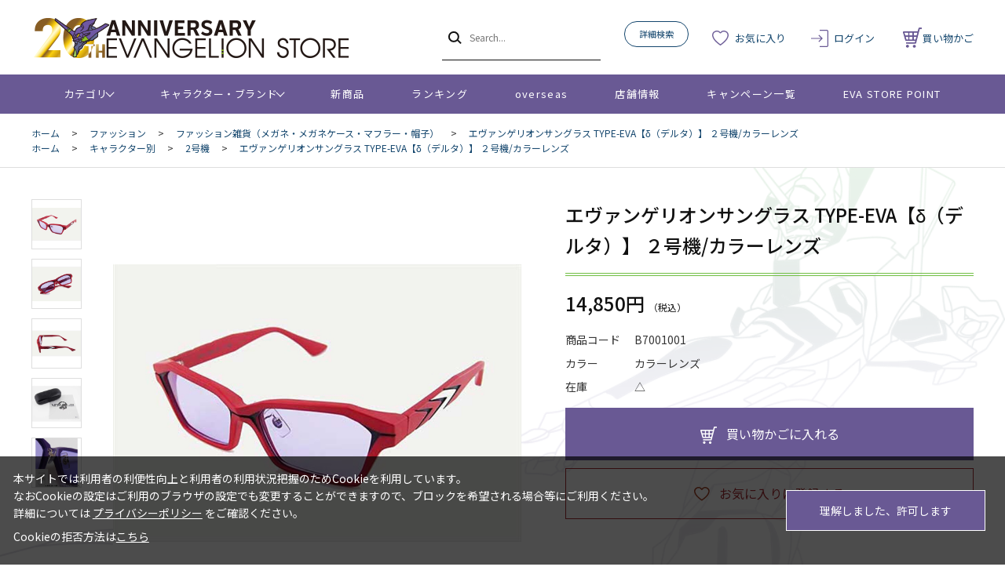

--- FILE ---
content_type: text/html; charset=utf-8
request_url: https://www.evastore.jp/shop/g/gB7001001/
body_size: 11609
content:
<!DOCTYPE html>
<html data-browse-mode="P" lang="ja" >
<head>
<meta charset="UTF-8">
<title>エヴァンゲリオンサングラス TYPE-EVA【δ（デルタ）】 ２号機</title>
<link rel="canonical" href="https://www.evastore.jp/shop/g/gB7001001/">


<meta name="description" content="エヴァンゲリオンの公式ストア「EVANGELION STORE」エヴァンゲリオンサングラス TYPE-EVA【δ（デルタ）】 ２号機/カラーレンズ(カラーレンズ)のページです。">
<meta name="keywords" content="B7001001,エヴァンゲリオンサングラス TYPE-EVA【δ（デルタ）】 ２号機/カラーレンズ,カラーレンズ通販,通信販売,オンラインショップ,買い物,ショッピング">

<meta name="wwwroot" content="" />
<meta name="rooturl" content="https://www.evastore.jp" />
<meta name="viewport" content="width=1200">
<link rel="stylesheet" type="text/css" href="https://ajax.googleapis.com/ajax/libs/jqueryui/1.13.1/themes/ui-lightness/jquery-ui.min.css">
<link rel="stylesheet" type="text/css" href="/css/sys/reset.css">
<link rel="stylesheet" type="text/css" href="/css/sys/base.css">
<link rel="stylesheet" type="text/css" href="/css/sys/block_icon_image.css">
<link rel="stylesheet" type="text/css" href="/css/usr/firstview_goodsdetail.css">


<link rel="stylesheet" type="text/css" href="/css/usr/firstview_header.css">


<link rel="stylesheet" type="text/css" href="/css/sys/base_form.css" media="print" onload="this.media='all'">
<link rel="stylesheet" type="text/css" href="/css/sys/base_misc.css" media="print" onload="this.media='all'">
<link rel="stylesheet" type="text/css" href="/css/sys/layout.css" media="print" onload="this.media='all'">
<link rel="stylesheet" type="text/css" href="/css/sys/block_common.css" media="print" onload="this.media='all'">
<link rel="stylesheet" type="text/css" href="/css/sys/block_customer.css" media="print" onload="this.media='all'">
<link rel="stylesheet" type="text/css" href="/css/sys/block_goods.css" media="print" onload="this.media='all'">
<link rel="stylesheet" type="text/css" href="/css/sys/block_order.css" media="print" onload="this.media='all'">
<link rel="stylesheet" type="text/css" href="/css/sys/block_misc.css" media="print" onload="this.media='all'">
<link rel="stylesheet" type="text/css" href="/css/sys/block_store.css" media="print" onload="this.media='all'">
<link rel="stylesheet" type="text/css" href="/css/sys/block_page_category.css" media="print" onload="this.media='all'">
<link rel="stylesheet" type="text/css" href="/css/sys/block_page.css" media="print" onload="this.media='all'">
<script src="https://ajax.googleapis.com/ajax/libs/jquery/3.5.1/jquery.min.js"></script>
<script src="https://ajax.googleapis.com/ajax/libs/jqueryui/1.13.1/jquery-ui.min.js"></script>
<script src="/lib/js.cookie.js" defer></script>
<script src="/lib/jquery.balloon.js" defer></script>
<script src="/lib/goods/jquery.tile.min.js" defer></script>
<script src="/lib/modernizr-custom.js" defer></script>
<script src="/js/sys/tmpl.js" defer></script>
<script src="/js/sys/msg.js" defer></script>
<script src="/js/sys/sys.js" defer></script>
<script src="/js/sys/common.js" defer></script>
<script src="/js/sys/search_suggest.js" defer></script>
<script src="/js/sys/ui.js" defer></script>
<script src="/js/sys/dmp_data_send.js" ></script>


<!-- Google Tag Manager -->
<script>(function(w,d,s,l,i){w[l]=w[l]||[];w[l].push({'gtm.start':
new Date().getTime(),event:'gtm.js'});var f=d.getElementsByTagName(s)[0],
j=d.createElement(s),dl=l!='dataLayer'?'&l='+l:'';j.async=true;j.src=
'https://www.googletagmanager.com/gtm.js?id='+i+dl;f.parentNode.insertBefore(j,f);
})(window,document,'script','dataLayer','GTM-N5JWQKC');</script>
<!-- End Google Tag Manager -->



<link rel="stylesheet" type="text/css" href="https://fonts.googleapis.com/css2?family=Josefin+Sans:wght@400;500;700&family=Noto+Sans+JP:wght@400;500;700&display=swap">
<link rel="stylesheet" type="text/css" href="/css/usr/base.css">
<link rel="stylesheet" type="text/css" href="/css/usr/layout.css">
<link rel="stylesheet" type="text/css" href="/css/usr/block.css">
<link rel="stylesheet" type="text/css" href="/css/usr/user.css">

<link rel="stylesheet" type="text/css" href="/css/usr/evastore.css?20251222">

<script src="/js/usr/tmpl.js" defer></script>
<script src="/js/usr/msg.js" defer></script>
<script src="/js/usr/user.js" defer></script>
<script src="/lib/lazysizes.min.js" defer></script>
<link rel="icon" href="/favicon.ico">
<link rel="apple-touch-icon" href="/apple-touch-icon.png">


<script src="/js/usr/goods.js" defer></script>
<!-- etm meta -->
<meta property="etm:device" content="desktop" />
<meta property="etm:page_type" content="goods" />
<meta property="etm:cart_item" content="[]" />
<meta property="etm:attr" content="" />
<meta property="etm:goods_detail" content="{&quot;goods&quot;:&quot;B7001001&quot;,&quot;category&quot;:&quot;6090&quot;,&quot;name&quot;:&quot;エヴァンゲリオンサングラス TYPE-EVA【δ（デルタ）】 ２号機/カラーレンズ&quot;,&quot;variation_name1&quot;:&quot;&quot;,&quot;variation_name2&quot;:&quot;カラーレンズ&quot;,&quot;item_code&quot;:&quot;&quot;,&quot;backorder_fg&quot;:&quot;1&quot;,&quot;s_dt&quot;:&quot;&quot;,&quot;f_dt&quot;:&quot;&quot;,&quot;release_dt&quot;:&quot;&quot;,&quot;regular&quot;:&quot;&quot;,&quot;set_fg&quot;:&quot;0&quot;,&quot;stock_status&quot;:&quot;1&quot;,&quot;price&quot;:&quot;14850&quot;,&quot;sale_fg&quot;:&quot;false&quot;,&quot;brand&quot;:&quot;&quot;,&quot;brand_name&quot;:&quot;&quot;,&quot;category_name&quot;:&quot;ファッション雑貨（メガネ・メガネケース・マフラー・帽子）&quot;,&quot;category_code1&quot;:&quot;60&quot;,&quot;category_name1&quot;:&quot;ファッション&quot;,&quot;category_code2&quot;:&quot;6090&quot;,&quot;category_name2&quot;:&quot;ファッション雑貨（メガネ・メガネケース・マフラー・帽子）&quot;,&quot;category_code3&quot;:&quot;6090&quot;,&quot;category_name3&quot;:&quot;ファッション雑貨（メガネ・メガネケース・マフラー・帽子）&quot;,&quot;category_code4&quot;:&quot;6090&quot;,&quot;category_name4&quot;:&quot;ファッション雑貨（メガネ・メガネケース・マフラー・帽子）&quot;}" />
<meta property="etm:goods_keyword" content="[{&quot;goods&quot;:&quot;B7001001&quot;,&quot;stock&quot;:&quot;2号機&quot;},{&quot;goods&quot;:&quot;B7001001&quot;,&quot;stock&quot;:&quot;２号機/カラーレンズ&quot;},{&quot;goods&quot;:&quot;B7001001&quot;,&quot;stock&quot;:&quot;２号機カラーレンズ&quot;},{&quot;goods&quot;:&quot;B7001001&quot;,&quot;stock&quot;:&quot;B7001001&quot;},{&quot;goods&quot;:&quot;B7001001&quot;,&quot;stock&quot;:&quot;K5-SPEC&quot;},{&quot;goods&quot;:&quot;B7001001&quot;,&quot;stock&quot;:&quot;Ｋ５－ＳＰＥＣ&quot;},{&quot;goods&quot;:&quot;B7001001&quot;,&quot;stock&quot;:&quot;TYPEEVA【Δ（デルタ）】&quot;},{&quot;goods&quot;:&quot;B7001001&quot;,&quot;stock&quot;:&quot;TYPE-EVA【Δ（デルタ）】&quot;},{&quot;goods&quot;:&quot;B7001001&quot;,&quot;stock&quot;:&quot;エヴァンゲリオンサングラス&quot;},{&quot;goods&quot;:&quot;B7001001&quot;,&quot;stock&quot;:&quot;カラーレンズ&quot;},{&quot;goods&quot;:&quot;B7001001&quot;,&quot;stock&quot;:&quot;サングラス&quot;}]" />
<meta property="etm:goods_event" content="[]" />
<meta property="etm:goods_genre" content="[{&quot;genre&quot;:&quot;1110&quot;,&quot;name&quot;:&quot;2号機&quot;,&quot;goods&quot;:&quot;B7001001&quot;}]" />

<script src="/js/sys/goods_ajax_cart.js" defer></script>
<script src="/js/sys/goods_ajax_bookmark.js" defer></script>
<script src="/js/sys/goods_ajax_quickview.js" defer></script>
<!-- Global site tag (gtag.js) - Google Analytics -->
<script async src="https://www.googletagmanager.com/gtag/js?id=G-ZJG3TZS59X"></script>
<script>
  window.dataLayer = window.dataLayer || [];
  function gtag(){dataLayer.push(arguments);}

  gtag('js', new Date());
  
  
  gtag('config', 'G-ZJG3TZS59X', { 'user_id': null });
  
</script>

<meta property="og:url" content="https://www.evastore.jp/shop/g/gB7001001/">
<meta property="og:type" content="product">
<meta property="product:price:amount" content="14850">
<meta property="product:price:currency" content="JPY">
<meta property="product:product_link" content="https://www.evastore.jp/shop/g/gB7001001/">
<meta property="og:title" content="エヴァンゲリオンサングラス TYPE-EVA【δ（デルタ）】 ２号機">
<meta property="og:description" content="エヴァンゲリオンの公式ストア「EVANGELION STORE」エヴァンゲリオンサングラス TYPE-EVA【δ（デルタ）】 ２号機/カラーレンズ(カラーレンズ)のページです。">
<meta property="og:site_name" content="EVANGELION STORE オンライン">
<meta property="og:image" content="https://www.evastore.jp/img/goods/L/B7001001.jpg">






</head>
<body class="page-goods" >

<!-- Google Tag Manager (noscript) -->
<noscript><iframe src="https://www.googletagmanager.com/ns.html?id=GTM-N5JWQKC"
height="0" width="0" style="display:none;visibility:hidden"></iframe></noscript>
<!-- End Google Tag Manager (noscript) -->




<div class="wrapper">
	
		
		
				<header id="header" class="pane-header">

  <!-- <div class="block-header-info-frame">
    <div class="container">
      <div class="block-header-info">【先着500名】新規会員登録でサンプル3日分プレゼント</div>
    </div>
  </div> -->

  <div class="container">
    <div class="block-header-logo">
      <a class="block-header-logo--link" href="/shop/">
        <img class="block-header-logo--img" alt="EVANGELION STORE オンライン" src="/img/usr/common/sitelogo_20th.png">
      </a>
    </div>
    <div class="block-global-search">
      <form name="frmSearch" method="get" action="/shop/goods/search.aspx">
        <input type="hidden" name="search" value="x">
        <button class="block-global-search--submit btn btn-default" type="submit" tabindex="1" name="search" value="search"></button>
        <input class="block-global-search--keyword js-suggest-search" type="text" value="" tabindex="1" id="keyword" placeholder="Search..." title="商品を検索する" name="keyword" data-suggest-submit="on" autocomplete="off">
      </form>
      <p class="block-global-search--searchdetail">
        <a class="block-global-search--search-detail-link" tabindex="1" href="/shop/goods/search.aspx">詳細検索</a>
      </p>
    </div>
    <div class="block-headernav">
      <ul class="block-headernav--item-list">
        <li class="block-headernav--item-boookmark">
          <a href="/shop/customer/bookmark.aspx">お気に入り</a>
        </li>
        <li class="block-headernav--item-login">
          <a href="/shop/customer/menu.aspx">ログイン</a>
        </li>
        <li class="block-headernav--item-cart">
          <a href="/shop/cart/cart.aspx">
            <span class="block-headernav--cart-count js-cart-count"></span>
            買い物かご
          </a>
        </li>
      </ul>
    </div>
  </div>
</header>
				
					<nav class="pane-globalnav">
  <div class="container">
    <div class="block-globalnav">
      <ul class="block-globalnav--item-list">
        <li class="js-animation-megamenu-hover">
          <a class="block-globalnav--item-link" href="#">カテゴリ</a>
          <div class="block-globalnav-menu js-submenu-hover block-globalnav-category">
            <div class="block-globalnav-menu--item-frame">
              <!-- <div class="block-globalnav-menu--item">
                <a class="block-globalnav-menu--item-link" href="/shop/c/c10/">
                  <div class="block-globalnav-menu--item-text">EVANGELION STORE オフィシャル</div>
                </a>
                <div class="js-dynamic-category" data-category="10"></div>
              </div> -->

              <div class="block-globalnav-menu--item">
                <a class="block-globalnav-menu--item-link" href="/shop/e/eeva30thspes/">
                  <div class="block-globalnav-menu--item-text">エヴァンゲリオン30周年記念商品</div>
                </a>
                <div class="js-dynamic-category" data-category="13"></div>
              </div>

              <div class="block-globalnav-menu--item">
                <a class="block-globalnav-menu--item-link" href="/shop/c/c11/">
                  <div class="block-globalnav-menu--item-text">EVANGELION STORE 20周年記念商品</div>
                </a>
                <div class="js-dynamic-category" data-category="11"></div>
              </div>

              <div class="block-globalnav-menu--item">
                <a class="block-globalnav-menu--item-link" href="/shop/c/c20/">
                  <div class="block-globalnav-menu--item-text">音楽・映像</div>
                </a>
                <div class="js-dynamic-category" data-category="20"></div>
              </div>

              <div class="block-globalnav-menu--item">
                <a class="block-globalnav-menu--item-link" href="/shop/c/c30/">
                  <div class="block-globalnav-menu--item-text">書籍</div>
                </a>
                <div class="js-dynamic-category" data-category="30"></div>
              </div>

               <div class="block-globalnav-menu--item">
                <a class="block-globalnav-menu--item-link" href="/shop/c/c40/">
                  <div class="block-globalnav-menu--item-text">複製原画・キャンバスアート</div>
                </a>
                <div class="js-dynamic-category" data-category="40"></div>
              </div>

             <div class="block-globalnav-menu--item">
                <a class="block-globalnav-menu--item-link" href="/shop/c/c50/">
                  <div class="block-globalnav-menu--item-text">フィギュア・模型</div>
                </a>
                <div class="js-dynamic-category" data-category="50"></div>
              </div>

              <div class="block-globalnav-menu--item">
                <a class="block-globalnav-menu--item-link" href="/shop/c/c60/">
                  <div class="block-globalnav-menu--item-text">ファッション</div>
                </a>
                <div class="js-dynamic-category" data-category="60"></div>
              </div>

              <div class="block-globalnav-menu--item">
                <a class="block-globalnav-menu--item-link" href="/shop/c/c70/">
                  <div class="block-globalnav-menu--item-text">グッズ・雑貨類・食品</div>
                </a>
                <div class="js-dynamic-category" data-category="70"></div>
              </div>

              <div class="block-globalnav-menu--item">
                <a class="block-globalnav-menu--item-link" href="/shop/c/c80/">
                  <div class="block-globalnav-menu--item-text">スマホ用品・音楽雑貨・電子機器</div>
                </a>
                <div class="js-dynamic-category" data-category="80"></div>
              </div>

              <div class="block-globalnav-menu--item">
                <a class="block-globalnav-menu--item-link" href="/shop/c/c12/">
                  <div class="block-globalnav-menu--item-text">ポイント交換景品</div>
                </a>
                <div class="js-dynamic-category" data-category="12"></div>
              </div>

            </div>
          </div>
        </li>
        <li class="js-animation-megamenu-hover">
          <a class="block-globalnav--item-link" href="#">キャラクター・ブランド</a>
          <div class="block-globalnav-menu js-submenu-hover block-globalnav-genre">
            <div class="block-globalnav-menu--item-frame">
              <div class="block-globalnav-menu--item">
                <a class="block-globalnav-menu--item-link" href="/shop/r/r10/">
                  <div class="block-globalnav-menu--item-text">キャラクター別</div>
                </a>
                <div class="js-dynamic-genre" data-genre="10"></div>
              </div>

              <div class="block-globalnav-menu--item">
                <a class="block-globalnav-menu--item-link" href="/shop/r/r20/">
                  <div class="block-globalnav-menu--item-text">ブランド・プロジェクト・作品</div>
                </a>
                <div class="js-dynamic-genre" data-genre="20"></div>
              </div>

              <div class="block-globalnav-menu--item">
                <a class="block-globalnav-menu--item-link" href="/shop/r/r30/">
                  <div class="block-globalnav-menu--item-text">ファッション・ジュエリーブランド</div>
                </a>
                <div class="js-dynamic-genre" data-genre="30"></div>
              </div>

              <div class="block-globalnav-menu--item">
                <a class="block-globalnav-menu--item-link" href="/shop/r/r40/">
                  <div class="block-globalnav-menu--item-text">ホビーブランド</div>
                </a>
                <div class="js-dynamic-genre" data-genre="40"></div>
              </div>
            </div>
          </div>
        </li>
        <li>
          <a class="block-globalnav--item-link" href="/shop/e/enewitem">新商品</a>
        </li>
        <li>
          <a class="block-globalnav--item-link" href="/shop/e/eranking">ランキング</a>
        </li>
        <li>
          <a class="block-globalnav--item-link" href="https://www.evastore.jp/shop/t/t283/">overseas</a>
        </li>
        <li>
          <a class="block-globalnav--item-link" href="/shop/store/list.aspx">店舗情報</a>
        </li>
        <li>
          <a class="block-globalnav--item-link" href="/shop/pages/feature.aspx">キャンペーン一覧</a>
        </li>
        <li>
          <a class="block-globalnav--item-link" href="/shop/pages/espoint_info.aspx">EVA STORE POINT</a>
        </li>
      </ul>
    </div>
  </div>
</nav>
				
		
	
	
<div class="pane-topic-path">
	<div class="container">
		<div class="block-topic-path">
	<ul class="block-topic-path--list" id="bread-crumb-list" itemscope itemtype="https://schema.org/BreadcrumbList">
		<li class="block-topic-path--category-item block-topic-path--item__home" itemscope itemtype="https://schema.org/ListItem" itemprop="itemListElement">
	<a href="https://www.evastore.jp/shop/" itemprop="item">
		<span itemprop="name">ホーム</span>
	</a>
	<meta itemprop="position" content="1" />
</li>

<li class="block-topic-path--category-item" itemscope itemtype="https://schema.org/ListItem" itemprop="itemListElement">
	&gt;
	<a href="https://www.evastore.jp/shop/c/c60/" itemprop="item">
		<span itemprop="name">ファッション</span>
	</a>
	<meta itemprop="position" content="2" />
</li>


<li class="block-topic-path--category-item" itemscope itemtype="https://schema.org/ListItem" itemprop="itemListElement">
	&gt;
	<a href="https://www.evastore.jp/shop/c/c6090/" itemprop="item">
		<span itemprop="name">ファッション雑貨（メガネ・メガネケース・マフラー・帽子）</span>
	</a>
	<meta itemprop="position" content="3" />
</li>


<li class="block-topic-path--category-item block-topic-path--item__current" itemscope itemtype="https://schema.org/ListItem" itemprop="itemListElement">
	&gt;
	<a href="https://www.evastore.jp/shop/g/gB7001001/" itemprop="item">
		<span itemprop="name">エヴァンゲリオンサングラス TYPE-EVA【δ（デルタ）】 ２号機/カラーレンズ</span>
	</a>
	<meta itemprop="position" content="4" />
</li>


	</ul>


	<ul class="block-topic-path--list" id="bread-crumb-list" itemscope itemtype="https://schema.org/BreadcrumbList">
		<li class="block-topic-path--genre-item block-topic-path--item__home" itemscope itemtype="https://schema.org/ListItem" itemprop="itemListElement">
	<a href="https://www.evastore.jp/shop/" itemprop="item">
		<span itemprop="name">ホーム</span>
	</a>
	<meta itemprop="position" content="1" />
</li>

<li class="block-topic-path--genre-item" itemscope itemtype="https://schema.org/ListItem" itemprop="itemListElement">
	&gt;
	<a href="https://www.evastore.jp/shop/r/r10/" itemprop="item">
		<span itemprop="name">キャラクター別</span>
	</a>
	<meta itemprop="position" content="2" />
</li>


<li class="block-topic-path--genre-item" itemscope itemtype="https://schema.org/ListItem" itemprop="itemListElement">
	&gt;
	<a href="https://www.evastore.jp/shop/r/r1110/" itemprop="item">
		<span itemprop="name">2号機</span>
	</a>
	<meta itemprop="position" content="3" />
</li>


<li class="block-topic-path--genre-item block-topic-path--item__current" itemscope itemtype="https://schema.org/ListItem" itemprop="itemListElement">
	&gt;
	<a href="https://www.evastore.jp/shop/g/gB7001001/" itemprop="item">
		<span itemprop="name">エヴァンゲリオンサングラス TYPE-EVA【δ（デルタ）】 ２号機/カラーレンズ</span>
	</a>
	<meta itemprop="position" content="4" />
</li>


	</ul>

</div>
	</div>
</div>
<div class="pane-contents">
<div class="container">
<main class="pane-main">
<!-- Buyee用バナーここから -->
<div id="for_evastore20ver2" style="display: none; width: 0px; height: 0px;">
    <input type="hidden" id="h_evastore20ver2" value="to-page" />
</div> 

<script type="text/javascript">
  (function() {
    var _buyee = { ac: 'evastore20ver2' };
    var _bqs = {};
    _bqs['v'] = (new Date()).getTime();
    var vars = [];
    for (key in _bqs) {
      vars.push(key + '=' + _bqs[key]);
    }
    var e = document.createElement('script'); e.type = 'text/javascript'; e.defer = true;
    var scheme = 'https:' == document.location.protocol ? 'https' : 'http';
    e.src = scheme + '://banner.buyee.jp/script/' + _buyee['ac'] + '.js?' + vars.join('&');
    var s = document.getElementsByTagName('script')[0]; s.parentNode.insertBefore(e, s);
  })();
</script>
<!-- Buyee用バナーここまで -->
<div class="block-goods-detail">
	<div class="pane-goods-header">

		<div class="block-goods-detail--promotion-freespace">
			
		</div>

		<input type="hidden" value="" id="hidden_variation_group">
		<input type="hidden" value="0" id="variation_design_type">
		<input type="hidden" value="B7001001" id="hidden_goods">
		<input type="hidden" value="エヴァンゲリオンサングラス TYPE-EVA【δ（デルタ）】 ２号機/カラーレンズ" id="hidden_goods_name">
		<input type="hidden" value="b62bfa5193e04d11dd57cad307ce6910f1156cd1e9504b25405f4b542f19dc97" id="js_crsirefo_hidden">
	</div>


	<div class="pane-goods-left-side block-goods-detail--color-variation-goods-image" id="gallery">
		<script src="/lib/jquery.bxslider.min.js"></script>
		<script src="/js/sys/color_variation_goods_images.js"></script>
		<div class="js-goods-detail-goods-slider">
			
			<div class="block-src-L js-goods-img-item block-goods-detail-line-item">
				<a href="/img/goods/L/B7001001.jpg" name="カラーレンズ" title="カラーレンズ" class="js-lightbox-gallery-info">
					<figure><img class="lazyload block-src-1--image" data-src="/img/goods/L/B7001001.jpg" alt="エヴァンゲリオンサングラス TYPE-EVA【δ（デルタ）】 ２号機/カラーレンズ カラーレンズ" ></figure>
				</a>
				
			</div>
			
			<div class="block-src-1 js-goods-img-item block-goods-detail-line-item">
				<a href="/img/goods/1/B7001001_1.jpg" name="カラーレンズ" title="カラーレンズ" class="js-lightbox-gallery-info">
					<figure><img class="lazyload block-src-1--image" data-src="/img/goods/1/B7001001_1.jpg" alt="エヴァンゲリオンサングラス TYPE-EVA【δ（デルタ）】 ２号機/カラーレンズ カラーレンズ" ></figure>
				</a>
				
			</div>
			
			<div class="block-src-2 js-goods-img-item block-goods-detail-line-item">
				<a href="/img/goods/2/B7001001_2.jpg" name="カラーレンズ" title="カラーレンズ" class="js-lightbox-gallery-info">
					<figure><img class="lazyload block-src-1--image" data-src="/img/goods/2/B7001001_2.jpg" alt="エヴァンゲリオンサングラス TYPE-EVA【δ（デルタ）】 ２号機/カラーレンズ カラーレンズ" ></figure>
				</a>
				
			</div>
			
			<div class="block-src-3 js-goods-img-item block-goods-detail-line-item">
				<a href="/img/goods/3/B7001001_3.jpg" name="カラーレンズ" title="カラーレンズ" class="js-lightbox-gallery-info">
					<figure><img class="lazyload block-src-1--image" data-src="/img/goods/3/B7001001_3.jpg" alt="エヴァンゲリオンサングラス TYPE-EVA【δ（デルタ）】 ２号機/カラーレンズ カラーレンズ" ></figure>
				</a>
				
			</div>
			
			<div class="block-src-4 js-goods-img-item block-goods-detail-line-item">
				<a href="/img/goods/4/B7001001_4.jpg" name="カラーレンズ" title="カラーレンズ" class="js-lightbox-gallery-info">
					<figure><img class="lazyload block-src-1--image" data-src="/img/goods/4/B7001001_4.jpg" alt="エヴァンゲリオンサングラス TYPE-EVA【δ（デルタ）】 ２号機/カラーレンズ カラーレンズ" ></figure>
				</a>
				
			</div>
			
		</div >
		<div class="block-goods-detail--color-variation-goods-thumbnail-form">
			<div class="block-goods-gallery block-goods-detail--color-variation-goods-thumbnail-images" id="gallery">
				<ul class="js-goods-detail-gallery-slider">
					
						<li class="block-goods-gallery--color-variation-src-L block-goods-gallery--color-variation-src">
							<a href="/img/goods/L/B7001001.jpg" name="B7001001" title="B7001001">
								<figure class="img-center"><img src="/img/usr/lazyloading.png" data-src="/img/goods/L/B7001001.jpg" alt="エヴァンゲリオンサングラス TYPE-EVA【δ（デルタ）】 ２号機/カラーレンズ カラーレンズ"  class="lazyload"></figure>
							</a>
							<p class="block-goods-detail--color-variation-goods-color-name">カラーレンズ</p>
							
						</li>
					
						<li class="block-goods-gallery--color-variation-src-1 block-goods-gallery--color-variation-src">
							<a href="/img/goods/1/B7001001_1.jpg" name="B7001001" title="B7001001">
								<figure class="img-center"><img src="/img/usr/lazyloading.png" data-src="/img/goods/1/B7001001_1.jpg" alt="エヴァンゲリオンサングラス TYPE-EVA【δ（デルタ）】 ２号機/カラーレンズ カラーレンズ"  class="lazyload"></figure>
							</a>
							
							
						</li>
					
						<li class="block-goods-gallery--color-variation-src-2 block-goods-gallery--color-variation-src">
							<a href="/img/goods/2/B7001001_2.jpg" name="B7001001" title="B7001001">
								<figure class="img-center"><img src="/img/usr/lazyloading.png" data-src="/img/goods/2/B7001001_2.jpg" alt="エヴァンゲリオンサングラス TYPE-EVA【δ（デルタ）】 ２号機/カラーレンズ カラーレンズ"  class="lazyload"></figure>
							</a>
							
							
						</li>
					
						<li class="block-goods-gallery--color-variation-src-3 block-goods-gallery--color-variation-src">
							<a href="/img/goods/3/B7001001_3.jpg" name="B7001001" title="B7001001">
								<figure class="img-center"><img src="/img/usr/lazyloading.png" data-src="/img/goods/3/B7001001_3.jpg" alt="エヴァンゲリオンサングラス TYPE-EVA【δ（デルタ）】 ２号機/カラーレンズ カラーレンズ"  class="lazyload"></figure>
							</a>
							
							
						</li>
					
						<li class="block-goods-gallery--color-variation-src-4 block-goods-gallery--color-variation-src">
							<a href="/img/goods/4/B7001001_4.jpg" name="B7001001" title="B7001001">
								<figure class="img-center"><img src="/img/usr/lazyloading.png" data-src="/img/goods/4/B7001001_4.jpg" alt="エヴァンゲリオンサングラス TYPE-EVA【δ（デルタ）】 ２号機/カラーレンズ カラーレンズ"  class="lazyload"></figure>
							</a>
							
							
						</li>
					
				</ul>
				<div class="block-goods-detail--color-variation-goods-thumbnail-control">
					<div class="color-variation-prev"></div>
					<div class="color-variation-next"></div>
				</div>
			</div>
		</div>




	</div>
	<div class="pane-goods-right-side">
	<form name="frm" method="GET" action="/shop/cart/cart.aspx">

		<ul class="block-goods-sns">
			<li class="block-goods-sns--twitter"></li>
			<li class="block-goods-sns--facebook"></li>
		</ul>



		<div class="block-goods-name">
			<h1 class="h1 block-goods-name--text js-enhanced-ecommerce-goods-name">エヴァンゲリオンサングラス TYPE-EVA【δ（デルタ）】 ２号機/カラーレンズ</h1>
		</div>
		<div class="block-goods-price">

	
	
			<div class="block-goods-price--price price js-enhanced-ecommerce-goods-price">
				 14,850円
			</div>
	
	
		
	

			
		</div>
		<dl class="goods-detail-description block-goods-code">
			<dt>商品コード</dt>
			<dd id="spec_goods">B7001001</dd>
		</dl>









		<dl class="goods-detail-description  block-goods-color">
			<dt>カラー</dt>
			<dd id="spec_variation_name2" class="js-enhanced-ecommerce-variation-name">カラーレンズ</dd>
		</dl>


	

	

		<dl class="goods-detail-description block-goods-stock">
			<dt>在庫</dt>
			<dd id="spec_stock_msg">△</dd>
		</dl>




		<div class="block-variation"><input name="goods" type="hidden" value="B7001001"></div>


	
		<div class="block-add-cart">
<button class="block-add-cart--btn btn btn-primary js-enhanced-ecommerce-add-cart-detail" type="submit" value="買い物かごに入れる">買い物かごに入れる</button>
</div>

	
	
		
	
	







		<div class="block-goods-favorite">

    <a class="block-goods-favorite--btn btn btn-default js-animation-bookmark js-enhanced-ecommerce-goods-bookmark" href="https://www.evastore.jp/shop/customer/bookmark.aspx?goods=B7001001&crsirefo_hidden=b62bfa5193e04d11dd57cad307ce6910f1156cd1e9504b25405f4b542f19dc97">お気に入りに登録する</a>

</div>
		<div id="cancel-modal" data-title="お気に入りの解除" style="display:none;">
    <div class="modal-body">
        <p>お気に入りを解除しますか？</p>
    </div>
    <div class="modal-footer">
        <input type="button" name="btncancel" class="btn btn-secondary" value="キャンセル">
        <a class="btn btn-primary block-goods-favorite-cancel--btn js-animation-bookmark js-modal-close">OK</a>
        <div class="bookmarkmodal-option">
            <a class="btn btn-secondary" href="/shop/customer/bookmark_guest.aspx?goods=B7001001&crsirefo_hidden=b62bfa5193e04d11dd57cad307ce6910f1156cd1e9504b25405f4b542f19dc97">お気に入り一覧へ</a>
        </div>
    </div>
</div>


	</form>
	</div>
	<div class="pane-goods-center">

		<dl class="block-goods-comment1">
			<dt><h3>商品詳細</h3></dt>
			<dd>「式波・アスカ・ラングレー」の搭乗する２号機をイメージしたサングラスが登場!<br>
フレームカラーはレッドを主体にホワイトのワンポイント。<br>
レンズカラーは、カラーレンズがパープル、クリアレンズがクリアーになっています。<br>
鼻あて部分のパットには「エヴァンゲリオン」の肩のマークを刻印。<br>
度付きメガネとしての対応も可能です。<br>
商品的には高い機能性と実用性を兼ね備えたモデルとなっております。<br>
特に掛け心地、軽さを追求しました。<br>
レンズは、紫外線をほぼ100％カットするアクリル材使用。<br>
カラーレンズは、眩しさも防ぎます。<br>
</dd>
		</dl>


		<dl class="block-goods-comment2">
			<dt><h3>商品詳細</h3></dt>
			<dd>◆フレーム部分<br>
・素材：アセテート系樹脂<br>
・特徴は軽く柔軟性があり一体成型のため堅牢。<br>
・メガネフレームとしても対応可能。<br>
<br>
◆レンズ部分<br>
・素材：アクリル<br>
・特徴は高い透明性、衝撃性に強く、傷が付きにくく割れづらい。<br>
・ＵＶ４００使用レンズであるため眼に有害な紫外線を、ほぼ１００％カット。<br>
<br>
・フレームサイズ(約)：横幅約145mm/縦幅約42mm<br>
・テンプル(耳にかかる部分):142mm<br>
・レンズ：幅55mm/鼻幅15mm<br>
・フレームカラー：レッド<br>
・レンズカラー：<br>
　カラーレンズ/パープル<br>
　クリアーレンズ/クリアー<br>
・ケース：ハードケース（ブラック）　センターにネルフマーク刻印<br>
※商品の生産時期によってケースに多少の大きさの違いがございますが仕様です。<br>
・セリート：グレー　センターにネルフマークをブラックで刻印<br>
・ブランド：K5-SPEC<br>
・販売元：株式会社K5-SPEC　キャル事業部<br>
<br>
※画像は試作品あるいはイメージの為、<br>
　実際の商品とは異なる場合がありますのでご了承ください。</dd>
		</dl>


		<dl class="block-goods-comment3">
			<dt><h3>商品詳細</h3></dt>
			<dd>・B7001001 コード:4562483720555</dd>
		</dl>




		
		
	</div>
	<div class="pane-goods-footer">
		<div class="block-goods-footer-cart">

			<form name="frm" method="GET" action="/shop/cart/cart.aspx">
				
				<div>
					<input type="hidden" value=B7001001 name="goods">
					<div class="block-add-cart">
<button class="block-add-cart--btn btn btn-primary js-enhanced-ecommerce-add-cart-detail" type="submit" value="買い物かごに入れる">買い物かごに入れる</button>
</div>
 	 
				</div> 
			</form>




			<div class="block-goods-favorite">

    <a class="block-goods-favorite--btn btn btn-default js-animation-bookmark js-enhanced-ecommerce-goods-bookmark" href="https://www.evastore.jp/shop/customer/bookmark.aspx?goods=B7001001&crsirefo_hidden=b62bfa5193e04d11dd57cad307ce6910f1156cd1e9504b25405f4b542f19dc97">お気に入りに登録する</a>

</div>

		</div>


		<div class="block-accessory-list">
			<h2 class="block-accessory-list--name">カラーバリエーション</h2>
<div class="block-accessory-list--list" id="block_of_recommend">
	
	
<script type="text/template" id="js_crsirefo"></script>
<script src="/js/sys/js_crsirefo.js" defer></script>




<div class="block-pickup-list-p">
	<ul class="block-pickup-list-p--items">
		<li>
<div class="block-pickup-list-p--item-body js-enhanced-ecommerce-item">
	<div class="block-pickup-list-p--image">

		<a href="/shop/g/gB7000801/" title="エヴァンゲリオンサングラス TYPE-EVA【δ（デルタ）】 初号機/カラーレンズ" class="js-enhanced-ecommerce-image"><figure class="img-center"><img alt="エヴァンゲリオンサングラス TYPE-EVA【δ（デルタ）】 初号機/カラーレンズ" src="/img/usr/lazyloading.png" data-src="/img/goods/S/B7000801.jpg" class="lazyload"></figure></a>

	</div>
	<div class="block-pickup-list-p--item-description">

		<div class="block-pickup-list-p--goods-name"><a href="/shop/g/gB7000801/" title="エヴァンゲリオンサングラス TYPE-EVA【δ（デルタ）】 初号機/カラーレンズ" data-category="ファッション雑貨（メガネ・メガネケース・マフラー・帽子）(6090)" data-category1="ファッション(60)" data-category2="ファッション雑貨（メガネ・メガネケース・マフラー・帽子）(6090)" data-category3="ファッション雑貨（メガネ・メガネケース・マフラー・帽子）(6090)" data-category4="ファッション雑貨（メガネ・メガネケース・マフラー・帽子）(6090)" data-brand="" class="js-enhanced-ecommerce-goods-name">エヴァンゲリオンサングラス TYPE-EVA【δ（デルタ）】 初号機/カラーレンズ</a></div>

		
		<div class="block-pickup-list-p--comment"></div>

		<div class="block-pickup-list-p--price-infos">
			
			<div class="block-pickup-list-p--price-items">

					<div class="block-pickup-list-p--price price js-enhanced-ecommerce-goods-price"> 14,850円</div>
	
		
	

			
			</div>
		</div>
		<div class="block-pickup-list-p--add-cart">


	<a class="block-list-add-cart-btn btn btn-primary js-animation-add-cart js-enhanced-ecommerce-add-cart" href="/shop/cart/cart.aspx?goods=B7000801">買い物かごに入れる</a>
		
	

		</div>
	</div>
</div>
<div class="block-pickup-list-p--item-body js-enhanced-ecommerce-item">
	<div class="block-pickup-list-p--image">

		<a href="/shop/g/gB7000802/" title="エヴァンゲリオンサングラス TYPE-EVA【δ（デルタ）】 初号機/クリアレンズ" class="js-enhanced-ecommerce-image"><figure class="img-center"><img alt="エヴァンゲリオンサングラス TYPE-EVA【δ（デルタ）】 初号機/クリアレンズ" src="/img/usr/lazyloading.png" data-src="/img/goods/S/B7000802.jpg" class="lazyload"></figure></a>

	</div>
	<div class="block-pickup-list-p--item-description">

		<div class="block-pickup-list-p--goods-name"><a href="/shop/g/gB7000802/" title="エヴァンゲリオンサングラス TYPE-EVA【δ（デルタ）】 初号機/クリアレンズ" data-category="ファッション雑貨（メガネ・メガネケース・マフラー・帽子）(6090)" data-category1="ファッション(60)" data-category2="ファッション雑貨（メガネ・メガネケース・マフラー・帽子）(6090)" data-category3="ファッション雑貨（メガネ・メガネケース・マフラー・帽子）(6090)" data-category4="ファッション雑貨（メガネ・メガネケース・マフラー・帽子）(6090)" data-brand="" class="js-enhanced-ecommerce-goods-name">エヴァンゲリオンサングラス TYPE-EVA【δ（デルタ）】 初号機/クリアレンズ</a></div>

		
		<div class="block-pickup-list-p--comment"></div>

		<div class="block-pickup-list-p--price-infos">
			
			<div class="block-pickup-list-p--price-items">

					<div class="block-pickup-list-p--price price js-enhanced-ecommerce-goods-price"> 14,850円</div>
	
		
	

			
			</div>
		</div>
		<div class="block-pickup-list-p--add-cart">


	<a class="block-list-add-cart-btn btn btn-primary js-animation-add-cart js-enhanced-ecommerce-add-cart" href="/shop/cart/cart.aspx?goods=B7000802">買い物かごに入れる</a>
		
	

		</div>
	</div>
</div>
<div class="block-pickup-list-p--item-body js-enhanced-ecommerce-item">
	<div class="block-pickup-list-p--image">

		<a href="/shop/g/gB7000901/" title="エヴァンゲリオンサングラス TYPE-EVA【δ（デルタ）】 零号機/カラーレンズ" class="js-enhanced-ecommerce-image"><figure class="img-center"><img alt="エヴァンゲリオンサングラス TYPE-EVA【δ（デルタ）】 零号機/カラーレンズ" src="/img/usr/lazyloading.png" data-src="/img/goods/S/B7000901.jpg" class="lazyload"></figure></a>

	</div>
	<div class="block-pickup-list-p--item-description">

		<div class="block-pickup-list-p--goods-name"><a href="/shop/g/gB7000901/" title="エヴァンゲリオンサングラス TYPE-EVA【δ（デルタ）】 零号機/カラーレンズ" data-category="ファッション雑貨（メガネ・メガネケース・マフラー・帽子）(6090)" data-category1="ファッション(60)" data-category2="ファッション雑貨（メガネ・メガネケース・マフラー・帽子）(6090)" data-category3="ファッション雑貨（メガネ・メガネケース・マフラー・帽子）(6090)" data-category4="ファッション雑貨（メガネ・メガネケース・マフラー・帽子）(6090)" data-brand="" class="js-enhanced-ecommerce-goods-name">エヴァンゲリオンサングラス TYPE-EVA【δ（デルタ）】 零号機/カラーレンズ</a></div>

		
		<div class="block-pickup-list-p--comment"></div>

		<div class="block-pickup-list-p--price-infos">
			
			<div class="block-pickup-list-p--price-items">

					<div class="block-pickup-list-p--price price js-enhanced-ecommerce-goods-price"> 14,850円</div>
	
		
	

			
			</div>
		</div>
		<div class="block-pickup-list-p--add-cart">


	<a class="block-list-add-cart-btn btn btn-primary js-animation-add-cart js-enhanced-ecommerce-add-cart" href="/shop/cart/cart.aspx?goods=B7000901">買い物かごに入れる</a>
		
	

		</div>
	</div>
</div>
<div class="block-pickup-list-p--item-body js-enhanced-ecommerce-item">
	<div class="block-pickup-list-p--image">

		<a href="/shop/g/gB7000902/" title="エヴァンゲリオンサングラス TYPE-EVA【δ（デルタ）】 零号機/クリアレンズ" class="js-enhanced-ecommerce-image"><figure class="img-center"><img alt="エヴァンゲリオンサングラス TYPE-EVA【δ（デルタ）】 零号機/クリアレンズ" src="/img/usr/lazyloading.png" data-src="/img/goods/S/B7000902.jpg" class="lazyload"></figure></a>

	</div>
	<div class="block-pickup-list-p--item-description">

		<div class="block-pickup-list-p--goods-name"><a href="/shop/g/gB7000902/" title="エヴァンゲリオンサングラス TYPE-EVA【δ（デルタ）】 零号機/クリアレンズ" data-category="ファッション雑貨（メガネ・メガネケース・マフラー・帽子）(6090)" data-category1="ファッション(60)" data-category2="ファッション雑貨（メガネ・メガネケース・マフラー・帽子）(6090)" data-category3="ファッション雑貨（メガネ・メガネケース・マフラー・帽子）(6090)" data-category4="ファッション雑貨（メガネ・メガネケース・マフラー・帽子）(6090)" data-brand="" class="js-enhanced-ecommerce-goods-name">エヴァンゲリオンサングラス TYPE-EVA【δ（デルタ）】 零号機/クリアレンズ</a></div>

		
		<div class="block-pickup-list-p--comment"></div>

		<div class="block-pickup-list-p--price-infos">
			
			<div class="block-pickup-list-p--price-items">

					<div class="block-pickup-list-p--price price js-enhanced-ecommerce-goods-price"> 14,850円</div>
	
		
	

			
			</div>
		</div>
		<div class="block-pickup-list-p--add-cart">


	<a class="block-list-add-cart-btn btn btn-primary js-animation-add-cart js-enhanced-ecommerce-add-cart" href="/shop/cart/cart.aspx?goods=B7000902">買い物かごに入れる</a>
		
	

		</div>
	</div>
</div>

</li><li>
<div class="block-pickup-list-p--item-body js-enhanced-ecommerce-item">
	<div class="block-pickup-list-p--image">

		<a href="/shop/g/gB7001002/" title="エヴァンゲリオンサングラス TYPE-EVA【δ（デルタ）】 ２号機/クリアレンズ" class="js-enhanced-ecommerce-image"><figure class="img-center"><img alt="エヴァンゲリオンサングラス TYPE-EVA【δ（デルタ）】 ２号機/クリアレンズ" src="/img/usr/lazyloading.png" data-src="/img/goods/S/B7001002.jpg" class="lazyload"></figure></a>

	</div>
	<div class="block-pickup-list-p--item-description">

		<div class="block-pickup-list-p--goods-name"><a href="/shop/g/gB7001002/" title="エヴァンゲリオンサングラス TYPE-EVA【δ（デルタ）】 ２号機/クリアレンズ" data-category="ファッション雑貨（メガネ・メガネケース・マフラー・帽子）(6090)" data-category1="ファッション(60)" data-category2="ファッション雑貨（メガネ・メガネケース・マフラー・帽子）(6090)" data-category3="ファッション雑貨（メガネ・メガネケース・マフラー・帽子）(6090)" data-category4="ファッション雑貨（メガネ・メガネケース・マフラー・帽子）(6090)" data-brand="" class="js-enhanced-ecommerce-goods-name">エヴァンゲリオンサングラス TYPE-EVA【δ（デルタ）】 ２号機/クリアレンズ</a></div>

		
		<div class="block-pickup-list-p--comment"></div>

		<div class="block-pickup-list-p--price-infos">
			
			<div class="block-pickup-list-p--price-items">

					<div class="block-pickup-list-p--price price js-enhanced-ecommerce-goods-price"> 14,850円</div>
	
		
	

			
			</div>
		</div>
		<div class="block-pickup-list-p--add-cart">


	<a class="block-list-add-cart-btn btn btn-primary js-animation-add-cart js-enhanced-ecommerce-add-cart" href="/shop/cart/cart.aspx?goods=B7001002">買い物かごに入れる</a>
		
	

		</div>
	</div>
</div>
<div class="block-pickup-list-p--item-body js-enhanced-ecommerce-item">
	<div class="block-pickup-list-p--image">

		<a href="/shop/g/gB7001101/" title="エヴァンゲリオンサングラス TYPE-EVA【δ（デルタ）】 Mark.06/カラーレンズ" class="js-enhanced-ecommerce-image"><figure class="img-center"><img alt="エヴァンゲリオンサングラス TYPE-EVA【δ（デルタ）】 Mark.06/カラーレンズ" src="/img/usr/lazyloading.png" data-src="/img/goods/S/B7001101.jpg" class="lazyload"></figure></a>

	</div>
	<div class="block-pickup-list-p--item-description">

		<div class="block-pickup-list-p--goods-name"><a href="/shop/g/gB7001101/" title="エヴァンゲリオンサングラス TYPE-EVA【δ（デルタ）】 Mark.06/カラーレンズ" data-category="ファッション雑貨（メガネ・メガネケース・マフラー・帽子）(6090)" data-category1="ファッション(60)" data-category2="ファッション雑貨（メガネ・メガネケース・マフラー・帽子）(6090)" data-category3="ファッション雑貨（メガネ・メガネケース・マフラー・帽子）(6090)" data-category4="ファッション雑貨（メガネ・メガネケース・マフラー・帽子）(6090)" data-brand="" class="js-enhanced-ecommerce-goods-name">エヴァンゲリオンサングラス TYPE-EVA【δ（デルタ）】 Mark.06/カラーレンズ</a></div>

		
		<div class="block-pickup-list-p--comment"></div>

		<div class="block-pickup-list-p--price-infos">
			
			<div class="block-pickup-list-p--price-items">

					<div class="block-pickup-list-p--price price js-enhanced-ecommerce-goods-price"> 14,850円</div>
	
		
	

			
			</div>
		</div>
		<div class="block-pickup-list-p--add-cart">


	<a class="block-list-add-cart-btn btn btn-primary js-animation-add-cart js-enhanced-ecommerce-add-cart" href="/shop/cart/cart.aspx?goods=B7001101">買い物かごに入れる</a>
		
	

		</div>
	</div>
</div>
<div class="block-pickup-list-p--item-body js-enhanced-ecommerce-item">
	<div class="block-pickup-list-p--image">

		<a href="/shop/g/gB7001102/" title="エヴァンゲリオンサングラス TYPE-EVA【δ（デルタ）】 Mark.06/クリアレンズ" class="js-enhanced-ecommerce-image"><figure class="img-center"><img alt="エヴァンゲリオンサングラス TYPE-EVA【δ（デルタ）】 Mark.06/クリアレンズ" src="/img/usr/lazyloading.png" data-src="/img/goods/S/B7001102.jpg" class="lazyload"></figure></a>

	</div>
	<div class="block-pickup-list-p--item-description">

		<div class="block-pickup-list-p--goods-name"><a href="/shop/g/gB7001102/" title="エヴァンゲリオンサングラス TYPE-EVA【δ（デルタ）】 Mark.06/クリアレンズ" data-category="ファッション雑貨（メガネ・メガネケース・マフラー・帽子）(6090)" data-category1="ファッション(60)" data-category2="ファッション雑貨（メガネ・メガネケース・マフラー・帽子）(6090)" data-category3="ファッション雑貨（メガネ・メガネケース・マフラー・帽子）(6090)" data-category4="ファッション雑貨（メガネ・メガネケース・マフラー・帽子）(6090)" data-brand="" class="js-enhanced-ecommerce-goods-name">エヴァンゲリオンサングラス TYPE-EVA【δ（デルタ）】 Mark.06/クリアレンズ</a></div>

		
		<div class="block-pickup-list-p--comment"></div>

		<div class="block-pickup-list-p--price-infos">
			
			<div class="block-pickup-list-p--price-items">

					<div class="block-pickup-list-p--price price js-enhanced-ecommerce-goods-price"> 14,850円</div>
	
		
	

			
			</div>
		</div>
		<div class="block-pickup-list-p--add-cart">


	<a class="block-list-add-cart-btn btn btn-primary js-animation-add-cart js-enhanced-ecommerce-add-cart" href="/shop/cart/cart.aspx?goods=B7001102">買い物かごに入れる</a>
		
	

		</div>
	</div>
</div>
<div class="block-pickup-list-p--item-body js-enhanced-ecommerce-item">
	<div class="block-pickup-list-p--image">

		<a href="/shop/g/gB7001201/" title="エヴァンゲリオンサングラス TYPE-EVA【δ（デルタ）】 ８号機/カラーレンズ" class="js-enhanced-ecommerce-image"><figure class="img-center"><img alt="エヴァンゲリオンサングラス TYPE-EVA【δ（デルタ）】 ８号機/カラーレンズ" src="/img/usr/lazyloading.png" data-src="/img/goods/S/B7001201.jpg" class="lazyload"></figure></a>

	</div>
	<div class="block-pickup-list-p--item-description">

		<div class="block-pickup-list-p--goods-name"><a href="/shop/g/gB7001201/" title="エヴァンゲリオンサングラス TYPE-EVA【δ（デルタ）】 ８号機/カラーレンズ" data-category="ファッション雑貨（メガネ・メガネケース・マフラー・帽子）(6090)" data-category1="ファッション(60)" data-category2="ファッション雑貨（メガネ・メガネケース・マフラー・帽子）(6090)" data-category3="ファッション雑貨（メガネ・メガネケース・マフラー・帽子）(6090)" data-category4="ファッション雑貨（メガネ・メガネケース・マフラー・帽子）(6090)" data-brand="" class="js-enhanced-ecommerce-goods-name">エヴァンゲリオンサングラス TYPE-EVA【δ（デルタ）】 ８号機/カラーレンズ</a></div>

		
		<div class="block-pickup-list-p--comment"></div>

		<div class="block-pickup-list-p--price-infos">
			
			<div class="block-pickup-list-p--price-items">

					<div class="block-pickup-list-p--price price js-enhanced-ecommerce-goods-price"> 14,850円</div>
	
		
	

			
			</div>
		</div>
		<div class="block-pickup-list-p--add-cart">


	<a class="block-list-add-cart-btn btn btn-primary js-animation-add-cart js-enhanced-ecommerce-add-cart" href="/shop/cart/cart.aspx?goods=B7001201">買い物かごに入れる</a>
		
	

		</div>
	</div>
</div>

</li><li>
<div class="block-pickup-list-p--item-body js-enhanced-ecommerce-item">
	<div class="block-pickup-list-p--image">

		<a href="/shop/g/gB7001202/" title="エヴァンゲリオンサングラス TYPE-EVA【δ（デルタ）】 ８号機/クリアレンズ" class="js-enhanced-ecommerce-image"><figure class="img-center"><img alt="エヴァンゲリオンサングラス TYPE-EVA【δ（デルタ）】 ８号機/クリアレンズ" src="/img/usr/lazyloading.png" data-src="/img/goods/S/B7001202.jpg" class="lazyload"></figure></a>

	</div>
	<div class="block-pickup-list-p--item-description">

		<div class="block-pickup-list-p--goods-name"><a href="/shop/g/gB7001202/" title="エヴァンゲリオンサングラス TYPE-EVA【δ（デルタ）】 ８号機/クリアレンズ" data-category="ファッション雑貨（メガネ・メガネケース・マフラー・帽子）(6090)" data-category1="ファッション(60)" data-category2="ファッション雑貨（メガネ・メガネケース・マフラー・帽子）(6090)" data-category3="ファッション雑貨（メガネ・メガネケース・マフラー・帽子）(6090)" data-category4="ファッション雑貨（メガネ・メガネケース・マフラー・帽子）(6090)" data-brand="" class="js-enhanced-ecommerce-goods-name">エヴァンゲリオンサングラス TYPE-EVA【δ（デルタ）】 ８号機/クリアレンズ</a></div>

		
		<div class="block-pickup-list-p--comment"></div>

		<div class="block-pickup-list-p--price-infos">
			
			<div class="block-pickup-list-p--price-items">

					<div class="block-pickup-list-p--price price js-enhanced-ecommerce-goods-price"> 14,850円</div>
	
		
	

			
			</div>
		</div>
		<div class="block-pickup-list-p--add-cart">


	<a class="block-list-add-cart-btn btn btn-primary js-animation-add-cart js-enhanced-ecommerce-add-cart" href="/shop/cart/cart.aspx?goods=B7001202">買い物かごに入れる</a>
		
	

		</div>
	</div>
</div>

</li>
	</ul>
</div>



	
</div>
		</div>

	</div>
</div>

<link rel="stylesheet" type="text/css" href="/css/usr/lightbox.css">
<script src="/lib/goods/lightbox.js" defer></script>
<script src="/js/sys/goods_zoomjs.js" defer></script>







<script type="application/ld+json">
{
   "@context":"http:\/\/schema.org\/",
   "@type":"Product",
   "name":"エヴァンゲリオンサングラス TYPE-EVA【δ（デルタ）】 ２号機\u002fカラーレンズ",
   "image":"https:\u002f\u002fwww.evastore.jp\u002fimg\u002fgoods\u002fS\u002fB7001001.jpg",
   "description":"",
   "color":"カラーレンズ",
   "mpn":"B7001001",
   "offers":{
      "@type":"Offer",
      "price":14850,
      "priceCurrency":"JPY",
      "availability":"http:\/\/schema.org\/InStock"
   }
}
</script>

</main>
</div>
</div>


	
		
		<footer class="pane-footer">
			<div class="container">
				<p id="footer_pagetop" class="block-page-top"><a href="#header"></a></p>
				
				
						<div id="footernav" class="block-footernav">
  <ul class="block-footernav--item-list">
    <li><a href="/shop/pages/guide.aspx">ご利用ガイド</a></li>
    <li><a href="/shop/pages/tokusyo.aspx">特定商取引法に基づく表記</a></li>
    <li><a href="/shop/pages/faq.aspx">よくあるご質問</a></li>
    <li><a href="/shop/pages/terms.aspx">利用規約</a></li>
    <li><a href="/shop/pages/privacy.aspx">プライバシーポリシー</a></li>
    <li><a href="/shop/pages/contact.aspx">お問い合わせ</a></li>
  </ul>
</div>
<div class="block-footer-sns">
  <ul class="block-footer-sns--list">
    <li><a href="https://www.instagram.com/evastore_official/" target="_blank" rel="noopener noreferrer" class="text-break">
        <img src="/img/usr/lazyloading.png" data-src="/img/usr/common/ico_instagram_white.png" alt="Instagram" class="lazyload">
      </a></li>
    <li><a href="https://twitter.com/eva_store" target="_blank" rel="noopener noreferrer" class="text-break">
        <img src="/img/usr/lazyloading.png" data-src="/img/usr/common/ico_x_white.png" alt="X" class="lazyload">
      </a></li>
    <li><a href="https://www.youtube.com/channel/UCjfrZao7R5Xb8YLFD8moh2Q" target="_blank" rel="noopener noreferrer" class="text-break">
        <img src="/img/usr/lazyloading.png" data-src="/img/usr/common/ico_youtube_white.png" alt="YouTube" class="lazyload">
      </a></li>
    <li><a href="https://evastore.shopinfo.jp/" target="_blank" rel="noopener noreferrer" class="text-break">
        <img src="/img/usr/lazyloading.png" data-src="/img/usr/common/ico_blog_white.png" alt="ブログ" class="lazyload">
      </a></li>
  </ul>
</div>
<p id="copyright" class="block-copyright">Licensed by khara　&#169;khara</p>
				
			</div>
		</footer>
	
</div>
<!-- Buyee用タグ消さない -->
<script id="gc-script" type="text/javascript" charset="utf-8" src="https://connect.gdxtag.com/7deedca3f51dc9134ab6e84795fd1cfa5f3edfd03a841a71b839bea8878f37a8/main.js" defer></script>

<!-- Buyee用タグここまで -->

<div id="cookieBox">
  <div class="block-cookie-consent">
    <div class="block-cookie-consent--text">
      <p>本サイトでは利用者の利便性向上と利用者の利用状況把握のためCookieを利用しています。<br>
        なおCookieの設定はご利用のブラウザの設定でも変更することができますので、ブロックを希望される場合等にご利用ください。<br>
        詳細については <a href="/shop/pages/privacy.aspx" class="block-cookie-consent-privacy-link">プライバシーポリシー</a> をご確認ください。</p>
      <p>Cookieの拒否方法は<a href="https://www.evastore.jp/shop/pages/privacy.aspx#anchor-cookie_block">こちら</a></p>
    </div>
    <div>
      <div id="consentButton01" class="block-cookie-consent--btn"><span>理解しました、許可します</span></div>
    </div>
  </div>
</div>
<!-- <script src="/js/sys/cookie_policy.js" defer></script> -->
<script src="/js/usr/cookie_policy_evastore.js" defer></script>

</body>
</html>


--- FILE ---
content_type: text/html; charset=utf-8
request_url: https://www.evastore.jp/shop/js/category.aspx?category=30
body_size: 232
content:

<ul class="block-dynamic-category--body">

	
	<li class="block-dynamic-category--row">
		<a href="/shop/c/c3010/">
			
			<span>原画集/資料集/画コンテ集</span>
		</a>
	</li>
	

	
	<li class="block-dynamic-category--row">
		<a href="/shop/c/c3020/">
			
			<span>コミック</span>
		</a>
	</li>
	

	
	<li class="block-dynamic-category--row">
		<a href="/shop/c/c3030/">
			
			<span>全記録全集</span>
		</a>
	</li>
	

	
	<li class="block-dynamic-category--row">
		<a href="/shop/c/c3040/">
			
			<span>イラスト本・ムック</span>
		</a>
	</li>
	

	
	<li class="block-dynamic-category--row">
		<a href="/shop/c/c3050/">
			
			<span>パンフレット</span>
		</a>
	</li>
	

	
	<li class="block-dynamic-category--row">
		<a href="/shop/c/c3060/">
			
			<span>ガイドブック・雑誌</span>
		</a>
	</li>
	

	
	<li class="block-dynamic-category--row">
		<a href="/shop/c/c3070/">
			
			<span>小説・評論・その他書籍</span>
		</a>
	</li>
	

</ul>



--- FILE ---
content_type: text/html; charset=utf-8
request_url: https://www.evastore.jp/shop/js/category.aspx?category=40
body_size: 575
content:

<ul class="block-dynamic-category--body">

	
	<li class="block-dynamic-category--row">
		<a href="/shop/c/c4010/">
			
			<span>エヴァンゲリオン展 貞本義行</span>
		</a>
	</li>
	

	

	
	<li class="block-dynamic-category--row">
		<a href="/shop/c/c4030/">
			
			<span>「エヴァンゲリオンイラスト展II」複製画展示販売</span>
		</a>
	</li>
	

	

	
	<li class="block-dynamic-category--row">
		<a href="/shop/c/c4050/">
			
			<span>RADIO EVA Canvas Art</span>
		</a>
	</li>
	

	
	<li class="block-dynamic-category--row">
		<a href="/shop/c/c4060/">
			
			<span>その他</span>
		</a>
	</li>
	

</ul>



--- FILE ---
content_type: text/html; charset=utf-8
request_url: https://www.evastore.jp/shop/js/category.aspx?category=50
body_size: 772
content:

<ul class="block-dynamic-category--body">

	
	<li class="block-dynamic-category--row">
		<a href="/shop/c/c5010/">
			
			<span>完成品（着彩済みフィギュア）・メカ</span>
		</a>
	</li>
	

	
	<li class="block-dynamic-category--row">
		<a href="/shop/c/c5020/">
			
			<span>完成品（着彩済みフィギュア）・キャラ</span>
		</a>
	</li>
	

	
	<li class="block-dynamic-category--row">
		<a href="/shop/c/c5030/">
			
			<span>完成品（着彩済みフィギュア）・その他</span>
		</a>
	</li>
	

	
	<li class="block-dynamic-category--row">
		<a href="/shop/c/c5040/">
			
			<span>プラモデル・ガレージキット</span>
		</a>
	</li>
	

	
	<li class="block-dynamic-category--row">
		<a href="/shop/c/c5050/">
			
			<span>特大・等身大タイプ</span>
		</a>
	</li>
	

</ul>



--- FILE ---
content_type: text/html; charset=utf-8
request_url: https://www.evastore.jp/shop/js/category.aspx?category=60
body_size: 453
content:

<ul class="block-dynamic-category--body">

	
	<li class="block-dynamic-category--row">
		<a href="/shop/c/c6010/">
			
			<span>Tシャツ（EVA-T）</span>
		</a>
	</li>
	

	
	<li class="block-dynamic-category--row">
		<a href="/shop/c/c6020/">
			
			<span>トップス</span>
		</a>
	</li>
	

	
	<li class="block-dynamic-category--row">
		<a href="/shop/c/c6030/">
			
			<span>ジャケット/アウター</span>
		</a>
	</li>
	

	
	<li class="block-dynamic-category--row">
		<a href="/shop/c/c6040/">
			
			<span>ボトムス（パンツ/スカート）</span>
		</a>
	</li>
	

	
	<li class="block-dynamic-category--row">
		<a href="/shop/c/c6050/">
			
			<span>ワンピース</span>
		</a>
	</li>
	

	
	<li class="block-dynamic-category--row">
		<a href="/shop/c/c6060/">
			
			<span>インナー・ソックス</span>
		</a>
	</li>
	

	
	<li class="block-dynamic-category--row">
		<a href="/shop/c/c6070/">
			
			<span>バッグ</span>
		</a>
	</li>
	

	
	<li class="block-dynamic-category--row">
		<a href="/shop/c/c6080/">
			
			<span>シューズ</span>
		</a>
	</li>
	

	
	<li class="block-dynamic-category--row">
		<a href="/shop/c/c6090/">
			
			<span>ファッション雑貨（メガネ・メガネケース・マフラー・帽子）</span>
		</a>
	</li>
	

	
	<li class="block-dynamic-category--row">
		<a href="/shop/c/c6100/">
			
			<span>アクセサリー・腕時計</span>
		</a>
	</li>
	

	
	<li class="block-dynamic-category--row">
		<a href="/shop/c/c6110/">
			
			<span>スーツ・ネクタイ・ビジネスファッション</span>
		</a>
	</li>
	

	
	<li class="block-dynamic-category--row">
		<a href="/shop/c/c6120/">
			
			<span>スポーツウェア</span>
		</a>
	</li>
	

	
	<li class="block-dynamic-category--row">
		<a href="/shop/c/c6130/">
			
			<span>ベビー・キッズ</span>
		</a>
	</li>
	

	
	<li class="block-dynamic-category--row">
		<a href="/shop/c/c6140/">
			
			<span>コスプレグッズ</span>
		</a>
	</li>
	

	
	<li class="block-dynamic-category--row">
		<a href="/shop/c/c6150/">
			
			<span>その他</span>
		</a>
	</li>
	

</ul>



--- FILE ---
content_type: text/html; charset=utf-8
request_url: https://www.evastore.jp/shop/js/category.aspx?category=70
body_size: 506
content:

<ul class="block-dynamic-category--body">

	
	<li class="block-dynamic-category--row">
		<a href="/shop/c/c7010/">
			
			<span>インテリア・家具</span>
		</a>
	</li>
	

	
	<li class="block-dynamic-category--row">
		<a href="/shop/c/c7020/">
			
			<span>文具・デスク用品</span>
		</a>
	</li>
	

	
	<li class="block-dynamic-category--row">
		<a href="/shop/c/c7030/">
			
			<span>収納商品</span>
		</a>
	</li>
	

	
	<li class="block-dynamic-category--row">
		<a href="/shop/c/c7040/">
			
			<span>キッチン雑貨・マグカップ</span>
		</a>
	</li>
	

	
	<li class="block-dynamic-category--row">
		<a href="/shop/c/c7050/">
			
			<span>タオル・ハンカチ・ブランケット</span>
		</a>
	</li>
	

	
	<li class="block-dynamic-category--row">
		<a href="/shop/c/c7060/">
			
			<span>ジグソーパズル・テーブルゲーム・おもちゃ</span>
		</a>
	</li>
	

	
	<li class="block-dynamic-category--row">
		<a href="/shop/c/c7070/">
			
			<span>ぬいぐるみ・アクリルスタンド</span>
		</a>
	</li>
	

	
	<li class="block-dynamic-category--row">
		<a href="/shop/c/c7080/">
			
			<span>チャーム、缶バッチ、キーホルダー</span>
		</a>
	</li>
	

	
	<li class="block-dynamic-category--row">
		<a href="/shop/c/c7090/">
			
			<span>財布・ポーチ・パスケース</span>
		</a>
	</li>
	

	
	<li class="block-dynamic-category--row">
		<a href="/shop/c/c7100/">
			
			<span>生活雑貨</span>
		</a>
	</li>
	

	
	<li class="block-dynamic-category--row">
		<a href="/shop/c/c7110/">
			
			<span>アウトドア・スポーツ用品</span>
		</a>
	</li>
	

	
	<li class="block-dynamic-category--row">
		<a href="/shop/c/c7120/">
			
			<span>車・自転車・バイク用品</span>
		</a>
	</li>
	

	
	<li class="block-dynamic-category--row">
		<a href="/shop/c/c7130/">
			
			<span>ライター、ZIPPO、喫煙具</span>
		</a>
	</li>
	

	
	<li class="block-dynamic-category--row">
		<a href="/shop/c/c7140/">
			
			<span>工具・工作用品</span>
		</a>
	</li>
	

	
	<li class="block-dynamic-category--row">
		<a href="/shop/c/c7150/">
			
			<span>ペットグッズ</span>
		</a>
	</li>
	

	
	<li class="block-dynamic-category--row">
		<a href="/shop/c/c7016/">
			
			<span>食品・飲料</span>
		</a>
	</li>
	

</ul>



--- FILE ---
content_type: text/html; charset=utf-8
request_url: https://www.evastore.jp/shop/js/category.aspx?category=80
body_size: 242
content:

<ul class="block-dynamic-category--body">

	
	<li class="block-dynamic-category--row">
		<a href="/shop/c/c8010/">
			
			<span>スマートフォンケース</span>
		</a>
	</li>
	

	
	<li class="block-dynamic-category--row">
		<a href="/shop/c/c8020/">
			
			<span>モバイル端末周辺機器</span>
		</a>
	</li>
	

	
	<li class="block-dynamic-category--row">
		<a href="/shop/c/c8030/">
			
			<span>パソコン周辺機器</span>
		</a>
	</li>
	

	
	<li class="block-dynamic-category--row">
		<a href="/shop/c/c8040/">
			
			<span>音楽雑貨・AV機器</span>
		</a>
	</li>
	

	
	<li class="block-dynamic-category--row">
		<a href="/shop/c/c8050/">
			
			<span>充電機器</span>
		</a>
	</li>
	

	
	<li class="block-dynamic-category--row">
		<a href="/shop/c/c8060/">
			
			<span>その他家電</span>
		</a>
	</li>
	

	
	<li class="block-dynamic-category--row">
		<a href="/shop/c/c8070/">
			
			<span>ソフトウェア・ゲーム関連</span>
		</a>
	</li>
	

</ul>



--- FILE ---
content_type: text/html; charset=utf-8
request_url: https://www.evastore.jp/shop/js/genre.aspx?genre=10
body_size: 363
content:

<ul class="block-dynamic-genre--body">

	
	<li class="block-dynamic-genre--row">
		<a href="/shop/r/r1010/">
			
			<span>レイ</span>
		</a>
	</li>
	

	
	<li class="block-dynamic-genre--row">
		<a href="/shop/r/r1020/">
			
			<span>アスカ</span>
		</a>
	</li>
	

	
	<li class="block-dynamic-genre--row">
		<a href="/shop/r/r1030/">
			
			<span>マリ</span>
		</a>
	</li>
	

	
	<li class="block-dynamic-genre--row">
		<a href="/shop/r/r1040/">
			
			<span>シンジ</span>
		</a>
	</li>
	

	
	<li class="block-dynamic-genre--row">
		<a href="/shop/r/r1050/">
			
			<span>カヲル</span>
		</a>
	</li>
	

	
	<li class="block-dynamic-genre--row">
		<a href="/shop/r/r1060/">
			
			<span>ミサト</span>
		</a>
	</li>
	

	
	<li class="block-dynamic-genre--row">
		<a href="/shop/r/r1070/">
			
			<span>ゲンドウ</span>
		</a>
	</li>
	

	
	<li class="block-dynamic-genre--row">
		<a href="/shop/r/r1080/">
			
			<span>その他キャラクター</span>
		</a>
	</li>
	

	
	<li class="block-dynamic-genre--row">
		<a href="/shop/r/r1090/">
			
			<span>初号機</span>
		</a>
	</li>
	

	
	<li class="block-dynamic-genre--row">
		<a href="/shop/r/r1100/">
			
			<span>零号機</span>
		</a>
	</li>
	

	
	<li class="block-dynamic-genre--row">
		<a href="/shop/r/r1110/">
			
			<span>2号機</span>
		</a>
	</li>
	

	
	<li class="block-dynamic-genre--row">
		<a href="/shop/r/r1120/">
			
			<span>Mark.06</span>
		</a>
	</li>
	

	
	<li class="block-dynamic-genre--row">
		<a href="/shop/r/r1130/">
			
			<span>8号機</span>
		</a>
	</li>
	

	
	<li class="block-dynamic-genre--row">
		<a href="/shop/r/r1140/">
			
			<span>第13号機</span>
		</a>
	</li>
	

	
	<li class="block-dynamic-genre--row">
		<a href="/shop/r/r1150/">
			
			<span>エヴァンゲリオン機体その他</span>
		</a>
	</li>
	

	
	<li class="block-dynamic-genre--row">
		<a href="/shop/r/r1160/">
			
			<span>使徒</span>
		</a>
	</li>
	

	
	<li class="block-dynamic-genre--row">
		<a href="/shop/r/r1170/">
			
			<span>NERVマーク</span>
		</a>
	</li>
	

	
	<li class="block-dynamic-genre--row">
		<a href="/shop/r/r1180/">
			
			<span>SEELEマーク</span>
		</a>
	</li>
	

	
	<li class="block-dynamic-genre--row">
		<a href="/shop/r/r1190/">
			
			<span>WILLEマーク・KREDITマーク</span>
		</a>
	</li>
	

</ul>



--- FILE ---
content_type: text/html; charset=utf-8
request_url: https://www.evastore.jp/shop/js/genre.aspx?genre=20
body_size: 593
content:

<ul class="block-dynamic-genre--body">

	
	<li class="block-dynamic-genre--row">
		<a href="/shop/r/r2010/">
			
			<span>EVANGELION STOREオリジナル</span>
		</a>
	</li>
	

	
	<li class="block-dynamic-genre--row">
		<a href="/shop/r/r2020/">
			
			<span>ゆるしと</span>
		</a>
	</li>
	

	
	<li class="block-dynamic-genre--row">
		<a href="/shop/r/r2030/">
			
			<span>スタジオカラー</span>
		</a>
	</li>
	

	
	<li class="block-dynamic-genre--row">
		<a href="/shop/r/r2040/">
			
			<span>庵野秀明関連</span>
		</a>
	</li>
	

	
	<li class="block-dynamic-genre--row">
		<a href="/shop/r/r2050/">
			
			<span>ふしぎの海のナディア</span>
		</a>
	</li>
	

	
	<li class="block-dynamic-genre--row">
		<a href="/shop/r/r2060/">
			
			<span>シン・ゴジラ</span>
		</a>
	</li>
	

	
	<li class="block-dynamic-genre--row">
		<a href="/shop/r/r2070/">
			
			<span>シン・ウルトラマン</span>
		</a>
	</li>
	

	
	<li class="block-dynamic-genre--row">
		<a href="/shop/r/r2080/">
			
			<span>シン・仮面ライダー</span>
		</a>
	</li>
	

	
	<li class="block-dynamic-genre--row">
		<a href="/shop/r/r2090/">
			
			<span>監督不行届</span>
		</a>
	</li>
	

	
	<li class="block-dynamic-genre--row">
		<a href="/shop/r/r2100/">
			
			<span>EVA T PARTY</span>
		</a>
	</li>
	

	
	<li class="block-dynamic-genre--row">
		<a href="/shop/r/r2110/">
			
			<span>エヴァンゲリオンレーシング</span>
		</a>
	</li>
	

	
	<li class="block-dynamic-genre--row">
		<a href="/shop/r/r2120/">
			
			<span>500 TYPE EVA新幹線</span>
		</a>
	</li>
	

	
	<li class="block-dynamic-genre--row">
		<a href="/shop/r/r2130/">
			
			<span>ゴジラ対エヴァンゲリオン</span>
		</a>
	</li>
	

	
	<li class="block-dynamic-genre--row">
		<a href="/shop/r/r2140/">
			
			<span>S.J.H.U</span>
		</a>
	</li>
	

	
	<li class="block-dynamic-genre--row">
		<a href="/shop/r/r2150/">
			
			<span>EVA&#215;LOGOS</span>
		</a>
	</li>
	

	
	<li class="block-dynamic-genre--row">
		<a href="/shop/r/r2160/">
			
			<span>ワークブランドA.T.FIELD</span>
		</a>
	</li>
	

	
	<li class="block-dynamic-genre--row">
		<a href="/shop/r/r2170/">
			
			<span>EVANGELION SPORTS</span>
		</a>
	</li>
	

	
	<li class="block-dynamic-genre--row">
		<a href="/shop/r/r2180/">
			
			<span>EVA GOLF</span>
		</a>
	</li>
	

	
	<li class="block-dynamic-genre--row">
		<a href="/shop/r/r2190/">
			
			<span>EVA GLOBAL</span>
		</a>
	</li>
	

	
	<li class="block-dynamic-genre--row">
		<a href="/shop/r/r2200/">
			
			<span>エヴァ&#215;シナモロール</span>
		</a>
	</li>
	

	
	<li class="block-dynamic-genre--row">
		<a href="/shop/r/r2210/">
			
			<span>エヴァ&#215;伝統工芸コラボ</span>
		</a>
	</li>
	

</ul>



--- FILE ---
content_type: text/html; charset=utf-8
request_url: https://www.evastore.jp/shop/js/genre.aspx?genre=30
body_size: 399
content:

<ul class="block-dynamic-genre--body">

	
	<li class="block-dynamic-genre--row">
		<a href="/shop/r/r3010/">
			
			<span>RADIO EVA</span>
		</a>
	</li>
	

	
	<li class="block-dynamic-genre--row">
		<a href="/shop/r/r3020/">
			
			<span>FIRE FIRST</span>
		</a>
	</li>
	

	
	<li class="block-dynamic-genre--row">
		<a href="/shop/r/r3030/">
			
			<span>EVA BG～BACKGROUND OF EVANGELION～</span>
		</a>
	</li>
	

	
	<li class="block-dynamic-genre--row">
		<a href="/shop/r/r3040/">
			
			<span>FILA</span>
		</a>
	</li>
	

	
	<li class="block-dynamic-genre--row">
		<a href="/shop/r/r3050/">
			
			<span>FLOWER by RADIO EVA</span>
		</a>
	</li>
	

	
	<li class="block-dynamic-genre--row">
		<a href="/shop/r/r3060/">
			
			<span>オリエンタルブランド錦</span>
		</a>
	</li>
	

	
	<li class="block-dynamic-genre--row">
		<a href="/shop/r/r3070/">
			
			<span>LOW BLOW KNUCKLE</span>
		</a>
	</li>
	

	
	<li class="block-dynamic-genre--row">
		<a href="/shop/r/r3080/">
			
			<span>3RDWARE</span>
		</a>
	</li>
	

	
	<li class="block-dynamic-genre--row">
		<a href="/shop/r/r3090/">
			
			<span>マックハウス</span>
		</a>
	</li>
	

	
	<li class="block-dynamic-genre--row">
		<a href="/shop/r/r3100/">
			
			<span>工房花唐草</span>
		</a>
	</li>
	

	
	<li class="block-dynamic-genre--row">
		<a href="/shop/r/r3110/">
			
			<span>THE KISS</span>
		</a>
	</li>
	

	
	<li class="block-dynamic-genre--row">
		<a href="/shop/r/r3120/">
			
			<span>E-No.Products</span>
		</a>
	</li>
	

	
	<li class="block-dynamic-genre--row">
		<a href="/shop/r/r3130/">
			
			<span>U-TREASURE</span>
		</a>
	</li>
	

	
	<li class="block-dynamic-genre--row">
		<a href="/shop/r/r3140/">
			
			<span>VIVIFY</span>
		</a>
	</li>
	

	
	<li class="block-dynamic-genre--row">
		<a href="/shop/r/r3150/">
			
			<span>HARAKIRI</span>
		</a>
	</li>
	

	
	<li class="block-dynamic-genre--row">
		<a href="/shop/r/r3160/">
			
			<span>SWANK</span>
		</a>
	</li>
	

	
	<li class="block-dynamic-genre--row">
		<a href="/shop/r/r3170/">
			
			<span>Q-pot</span>
		</a>
	</li>
	

	
	<li class="block-dynamic-genre--row">
		<a href="/shop/r/r3019/">
			
			<span>EVANGELION:95</span>
		</a>
	</li>
	

</ul>



--- FILE ---
content_type: text/css
request_url: https://www.evastore.jp/css/usr/firstview_goodsdetail.css
body_size: 2374
content:
@charset "UTF-8";

/* 商品詳細（ＰＣ） ファーストビュー用 */

/* sys/base_form.css のコピー ここから */

/* ----ボタン---- */

.btn-primary {
  color: #fff;
  border: solid 1px #c54f00;
  background-color: #f60;
}

/* ここまで sys/base_form.css のコピー */


/* sys/base_misc.css のコピー ここから */

/* ----テキストカラー----*/

.price {
  color: #c30;
}

/* ----商品説明リスト---- */

.goods-detail-description {
  display: table;
  width: 100%;
}

.goods-detail-description dt {
  display: table-cell;
  width: 100px;
  font-weight: bold;
}

.goods-detail-description dd {
  display: table-cell;
}

/* ----画像センタリング配置---- */

.img-center {
  display: -webkit-flex;
  display: flex;
  justify-content: center;
  align-items: center;
}

.img-center img {
  text-align: center;
  max-height: 100%;
  max-width: 100%;
  width: auto;
  height: auto;
}


/* ここまで sys/base_misc.css のコピー */


/* sys/layout.css のコピー ここから */

.wrapper {
  width: 100%;
}

.container {
  width: 1200px;
  margin: 0 auto;
}

.pane-header .container {
  display: flex;
  align-items: center;
  height: 90px;
}

.pane-globalnav {
  width: 100%;
}

.pane-contents {
  min-height: 600px;
  padding-bottom: 50px;
}

.pane-contents .container {
  display: grid;
  grid-template-columns: auto 1fr;
  grid-template-rows: auto 1fr;
  /* IE11 */
  display: -ms-grid;
  -ms-grid-columns: auto 1fr;
  -ms-grid-rows: auto 1fr;
}

.pane-left-menu {
  grid-column-start: 1;
  grid-column-end: 2;
  grid-row-start: 1;
  grid-row-end: 3;
  /* IE11 */
  -ms-grid-column: 1;
  -ms-grid-row: 1;
  -ms-grid-row-span: 2;
  width: 240px;
  margin: 30px 60px 0 0;
}

.pane-main {
  display: block;
  grid-column-start: 2;
  grid-column-end: 3;
  grid-row-start: 1;
  grid-row-end: 2;
  /* IE11 */
  -ms-grid-column: 2;
  -ms-grid-row: 1;
  width: 100%;
}

.pane-right-menu {
  grid-column-start: 2;
  grid-column-end: 3;
  grid-row-start: 2;
  grid-row-end: 3;
  /* IE11 */
  -ms-grid-column: 2;
  -ms-grid-row: 2;
  margin: 30px 0;
  width: 900px;
}

/* ----商品詳細レイアウト---- */

.page-goodspreview .pane-left-menu,
.page-goodspreview .pane-right-menu,
.page-goods .pane-left-menu,
.page-goods .pane-right-menu {
  display: none;
}

.block-goods-detail {
  display: grid;
  grid-template-columns: 1fr 400px;
  grid-template-rows: auto auto auto auto;
  /* IE11 */
  display: -ms-grid;
  -ms-grid-columns: 1fr 400px;
  -ms-grid-rows: auto auto auto auto;
}

.pane-goods-header {
  grid-column-start: 1;
  grid-column-end: 3;
  grid-row-start: 1;
  grid-row-end: 2;
  /* IE11 */
  -ms-grid-column: 1;
  -ms-grid-column-span: 2;
  -ms-grid-row: 1;
  width: 100%;
  margin: 30px 0 0 0;
}

.pane-goods-left-side {
  grid-column-start: 1;
  grid-column-end: 2;
  grid-row-start: 2;
  grid-row-end: 3;
  /* IE11 */
  -ms-grid-column: 1;
  -ms-grid-row: 2;
  width: 740px;
  margin: 0 60px 0 0;
}

.pane-goods-right-side {
  grid-column-start: 2;
  grid-column-end: 3;
  grid-row-start: 2;
  grid-row-end: 3;
  /* IE11 */
  -ms-grid-column: 2;
  -ms-grid-row: 2;
  width: 400px;
}

.pane-goods-center {
  grid-column-start: 1;
  grid-column-end: 3;
  grid-row-start: 3;
  grid-row-end: 4;
  /* IE11 */
  -ms-grid-column: 1;
  -ms-grid-column-span: 2;
  -ms-grid-row: 3;
  width: 100%;
}

.pane-goods-footer {
  grid-column-start: 1;
  grid-column-end: 3;
  grid-row-start: 4;
  grid-row-end: 5;
  /* IE11 */
  -ms-grid-column: 1;
  -ms-grid-column-span: 2;
  -ms-grid-row: 4;
  width: 100%;
}

/* ここまで sys/layout.css のコピー */


/* sys/block_common.css のコピー ここから */

/* ----パンくず---- */

.block-topic-path {
  padding: 12px 0;
}

.block-topic-path--list li {
  display: inline-block;
  padding-right: 5px;
}

.block-topic-path--list a {
  text-decoration: underline;
}

/* ----左メニューブロック共通---- */

.pane-left-menu .pane-block--title {
  font-size: 16px;
  border-top: #444 1px solid;
  padding: 16px 0;
  font-weight: bold;
  margin-bottom: 0;
}

.pane-block--title {
  margin: 20px 0;
  font-size: 26px;
  font-weight: normal;
}


/* ここまで sys/block_common.css のコピー */



/* sys/block_goods.css のコピー ここから */

/* ----商品詳細画面---- */

.block-goods-detail--promotion-freespace {
  margin-bottom: 10px;
}

.block-src-l figure {
  text-align: center;
}

.block-add-cart--btn {
  margin-top: 10px;
  padding: 12px 0;
  font-size: 18px;
  width: 280px;
}

.block-contact-about-goods--btn {
  margin-top: 10px;
  padding: 6px 0;
  font-size: 16px;
  width: 280px;
}

.block-goods-price {
  margin: 10px 0;
}

.block-goods-price--price {
  font-size: 24px;
  font-weight: bold;
}

.block-accessory-list {
  width: 100%;
}

.block-goods-footer-cart {
  text-align: center;
}

/* バリエーション切り替えボタン */
.block-variation--item-list {
  font-size: 0;
}

.block-variation--item {
  display: inline-block;
  font-size: 14px;
  margin-right: 5px;
}

.block-variation--item-description {
  display: none;
}

.block-variation--item dt {
  display: block;
  border: 2px solid #d0d0d0;
  background-color: #fff;
  cursor: pointer;
}

.block-variation--item.active dt {
  border: 2px solid #3fbf0d;
}

.block-color--item dt {
  width: 54;
  height: 54px;
}

.block-color--item-term img {
  max-width: 40px;
  max-height: 40px;
}

.block-color--item-term figure {
  width: 50px;
  height: 50px;
}

.block-size--item dt {
  width: 54px;
  min-height: 54px;
}

.block-size--item-term {
  min-width: 54px;
  min-height: 54px;
}

.block-size--item-term span {
  display: table-cell;
  word-break: break-all;
  text-align: center;
  vertical-align: middle;
  width: 50px;
  height: 50px;
  padding: 2px;
}

/* 商品詳細ユーザーレビュー */
.block-goods-user-review h2 {
  background-color: #f5f5f5;
  font-size: 22px;
  padding: 10px 15px;
}

/* ----アイコン---- */
.block-icon img {
  width: 32px;
}

/* ここまで sys/block_goods.css のコピー */


/* usr/layout.css のコピー ここから */

.wrapper {
  background: #fff;
}

.pane-topic-path {
  background-color: #f5f5f5;
}

.page-goods .pane-main {
  width: 1200px;
}

.block-goods-detail {
  grid-template-columns: 1fr 520px;
  -ms-grid-columns: 1fr 520px;
}

.pane-goods-left-side {
  width: 624px;
  margin: 0 56px 0 0;
}

.pane-goods-right-side {
  width: 520px;
}

/* ここまで usr/layout.css のコピー */


/* usr/block.css のコピー ここから */

.pane-goods-left-side {
  display: flex;
}

.pane-goods-left-side .block-src-l {
  width: 520px;
  margin-left: auto;
  order: 20;
}

.pane-goods-left-side .block-goods-gallery {
  width: 64px;
  order: 10;
}

.pane-goods-left-side .block-goods-gallery li {
  display: block;
  width: 100%;
  margin: 0 0 12px;
}

.pane-goods-left-side .block-goods-gallery li figure {
  width: 64px;
  height: 64px;
  border: 1px solid #dedede;
}

.block-icon {
  font-size: 0;
}

.block-icon > span + span {
  margin-left: 8px;
}

.block-icon img {
  display: inline;
}

.page-goods .block-icon {
  margin: 0 0 15px;
}

.page-goods .block-goods-name h1 {
  margin: 0 0 16px;
  font-size: 24px;
  font-weight: 500;
  line-height: 1.666;
}

.block-goods-comment {
  margin: 0 0 12px;
  font-size: 14px;
}

.block-goods-price {
  margin: 0 0 12px;
}

.block-goods-price--price {
  font-size: 24px;
  font-weight: 500;
  color: #111;
}

.block-goods-price .price::after,
.block-goods-price .default-price::after {
  font-size: 12px;
  font-weight: normal;
}

.goods-detail-description {
  padding: 4px 0;
}

.goods-detail-description dt {
  width: 6.0em;
  font-weight: normal;
}

.block-add-cart--btn {
  width: 100%;
  margin: 12px 0 10px;
  padding: 20px 0;
  border-radius: 32px;
  font-size: 16px;
}

.block-add-cart--btn::before {
  display: inline-block;
  width: 21px;
  height: 23px;
  margin-right: 12px;
  vertical-align: bottom;
  background: url(../../img/usr/common/goods_cart_btn.png) center center no-repeat;
  content: "";
}

.block-goods-favorite--btn {
  display: flex;
  align-items: center;
  justify-content: center;
  width: 100%;
  margin: 0 0 20px;
  padding: 19px 0;
  border: 1px solid #d53100;
  border-radius: 32px;
  font-size: 16px;
  color: #d53100;
  background: #fff;
}

.block-goods-favorite--btn::before {
  display: inline-block;
  width: 20px;
  height: 18px;
  margin: 3px 12px 3px 0;
  vertical-align: bottom;
  background: url(../../img/usr/common/goods_bookmark_btn.png) center center no-repeat;
  content: "";
}

.block-contact-about-goods--btn {
  display: inline;
  padding: 0;
  border: 0;
  text-decoration: underline;
  font-size: 14px;
  background: none;
}

/*CSSによる商品詳細画面の項目の並び順変更用*/
.pane-goods-right-side form {
  display: flex;
  flex-flow: column wrap;
}

.block-goods-sns {
  order: 110;
}

.page-goods .block-icon {
  order: 10;
}

.block-goods-comment {
  order: 30;
}

.block-goods-name {
  order: 20;
}

.block-goods-price {
  order: 50;
}

.block-goods-code {
  order: 60;
}

.block-goods-item-code {
  order: 70;
}

.block-goods-item-code2 {
  order: 80;
}

.block-goods-item-code3 {
  order: 90;
}

.block-goods-release-dt {
  order: 100;
}

.block-goods-class1 {
  order: 110;
}

.block-goods-class2 {
  order: 120;
}

.block-goods-attr1 {
  order: 130;
}

.block-goods-attr2 {
  order: 140;
}

.block-goods-attr3 {
  order: 150;
}

.block-goods-size {
  order: 160;
}

.block-goods-color {
  order: 170;
}

.block-goods-point {
  order: 180;
}

.block-goods-postage {
  order: 190;
}

.block-goods-stock {
  order: 200;
}

.block-goods-spec {
  order: 210;
}

.block-goods-sales-detail-append {
  order: 220;
}

.block-variation {
  order: 230;
}

.block-custom-order {
  order: 240;
}

.block-add-cart {
  order: 250;
}

.block-no-stock {
  order: 260;
}

.block-outside-sales-period {
  order: 260;
}

.block-arrival-notice {
  order: 270;
}

.block-goods-store-stock {
  order: 280;
}

.block-goods-set {
  order: 290;
}

.block-accessory-list {
  order: 300;
}

.block-variation-back-order {
  order: 310;
}

.block-contact-about-goods {
  order: 330;
}

.block-goods-favorite {
  order: 320;
}

.block-goods-link {
  order: 340;
}

/* ここまで usr/block.css のコピー */


--- FILE ---
content_type: text/css
request_url: https://www.evastore.jp/css/usr/base.css
body_size: 919
content:
@charset "UTF-8";

body {
  font-family: "Noto Sans JP", "メイリオ", Meiryo, "ヒラギノ角ゴ Pro W6", "Hiragino Kaku Gothic Pro", Osaka, "ＭＳ Ｐゴシック", "MS PGothic", sans-serif;
  color: #081f2c;
}

a {
  color: #081f2c;
}

input[type="checkbox"] {
  width: 21px;
  height: 21px;
  margin-right: 8px;
}

input[name="pwd_display"] {
  margin-top: -5px;
}

h1,
.h1 {
  margin: 0 0 20px;
  padding: 16px 0;
  font-size: 28px;
  font-weight: 500;
  color: #111;
  border: 0;
}

h2,
.h2 {
  margin: 0 0 24px;
  padding: 12px 0;
  font-size: 24px;
  font-weight: 500;
  color: #111;
  border-bottom: 1px solid #111;
}

h3,
.h3 {
  margin: 0 0 24px;
  padding: 12px 0;
  font-size: 18px;
  font-weight: bold;
  color: #111;
  border-bottom: 1px solid #dedede;
}

h4,
.h4 {
  margin: 0;
  padding: 12px 0;
  font-size: 16px;
  font-weight: bold;
  color: #111;
  border-bottom: 0;
}

h5,
.h5 {
  font-size: 14px;
  font-weight: bold;
}

h6,
.h6 {
  font-size: 14px;
  font-weight: 500;
}

.block-goods-list--pager-top {
  display: none;
}

.price {
  color: #081f2c;
}

.price::after,
.default-price::after {
  content: "（税込）";
}

.net::after,
.net-price::after,
.default-net::after {
  content: "（税抜）";
}

.exchange-point::after {
  content: "ポイント";
}

.pager {
  margin: 0;
  padding: 21px 0 56px;
  border-top: 0;
}

.block-goods-list--pager.pager {
  border-top: 1px solid #707070;
}

.pager[class*="-pager-top"],
[class*="-pager-top"] > .pager {
  display: none;
}

.pager-total {
  margin-right: 30px;
}

.pager-current {
  color: #000;
}

.pagination > * {
  margin: 0 4px;
  border: 0;
}

.pagination li a {
  color: #bbb;
}

.pagination li.pager-first a,
.pagination li.pager-previous a,
.pagination li.pager-next a,
.pagination li.pager-last a {
  position: relative;
  display: block;
  width: 18px;
  height: 21px;
  font-size: 0;
}

.pagination li.pager-first a::before {
  position: absolute;
  top: calc(50% - 4px);
  left: 4px;
  display: block;
  width: 8px;
  height: 8px;
  border-top: 2px solid #111;
  border-left: 2px solid #111;
  transform: rotate(-45deg);
  content: "";
}

.pagination li.pager-first a::after {
  position: absolute;
  top: calc(50% - 4px);
  left: 10px;
  display: block;
  width: 8px;
  height: 8px;
  border-top: 2px solid #111;
  border-left: 2px solid #111;
  transform: rotate(-45deg);
  content: "";
}

.pagination li.pager-previous a::before {
  position: absolute;
  top: calc(50% - 4px);
  left: 7px;
  display: block;
  width: 8px;
  height: 8px;
  border-top: 2px solid #111;
  border-left: 2px solid #111;
  transform: rotate(-45deg);
  content: "";
}

.pagination li.pager-next a::before {
  position: absolute;
  top: calc(50% - 4px);
  right: 7px;
  display: block;
  width: 8px;
  height: 8px;
  border-top: 2px solid #111;
  border-right: 2px solid #111;
  transform: rotate(45deg);
  content: "";
}

.pagination li.pager-last a::before {
  position: absolute;
  top: calc(50% - 4px);
  right: 4px;
  display: block;
  width: 8px;
  height: 8px;
  border-top: 2px solid #111;
  border-right: 2px solid #111;
  transform: rotate(45deg);
  content: "";
}

.pagination li.pager-last a::after {
  position: absolute;
  top: calc(50% - 4px);
  right: 10px;
  display: block;
  width: 8px;
  height: 8px;
  border-top: 2px solid #111;
  border-right: 2px solid #111;
  transform: rotate(45deg);
  content: "";
}

.action .btn {
  border-bottom-width: 1px;
}

.btn-default {
  border: 1px solid #d53100;
  color: #d53100;
  background: #fff;
}

.btn-primary {
  border: 1px solid #d53100;
  color: #fff;
  background: #d53100;
}

.btn-secondary {
  border: 1px solid #9d9896;
  color: #fff;
  background: #9d9896;
}

.btn-danger {
  border: 1px solid #d53100;
  color: #d53100;
  background: #ffebe8;
}

.star-base {
  width: 110px;
  height: 22px;
  background-position: 0 0;
  background-size: 110px 44px;
}

.star-select {
  width: 110px;
  height: 22px;
  background-position: -110px -22px;
  background-size: 110px 44px;
}

.fieldset .form-control {
  padding-left: 12px;
}


--- FILE ---
content_type: text/css
request_url: https://www.evastore.jp/css/usr/layout.css
body_size: 574
content:
@charset "UTF-8";

.wrapper {
  width: 100%;
  min-width: 1264px;
  background: #fff;
}

.pane-header.pane-order-header,
.pane-header.pane-cardupdate-header {
  border-bottom: 1px solid #eee;
}

.pane-header .container {
  height: 95px;
}

.pane-globalnav {
  position: relative;
  background-color: #f5f5f5;
  color: #000;
}

.pane-footer {
  padding: 40px 0;
  background: #fff2ed;
}

.pane-topic-path {
  border-bottom: 1px solid #dedede;
  background-color: #fff;
}

.pane-order-contents {
  border: 1px solid #eee;
}

.pane-landingpage-contents {
  background: #eee;
  border: 1px solid #eee;
}

.page-top.top-layout1 .pane-contents .container,
.page-top.top-layout2 .pane-contents .container {
  width: 1200px;
  margin: 0 auto;
}

.page-top.top-layout3 .pane-contents .container,
.page-top.top-layout4 .pane-contents .container,
.page-top.top-layout5 .pane-contents .container {
  width: 100%;
}

.pane-left-menu {
  margin: 12px 40px 0 0;
  grid-column-start: 1;
  grid-column-end: 2;
  grid-row-start: 1;
  grid-row-end: 2;
  -ms-grid-column: 1;
  -ms-grid-row: 1;
  -ms-grid-row-span: 1;
}

.pane-main {
  width: 1200px;
  grid-column-start: 2;
  grid-column-end: 3;
  grid-row-start: 1;
  grid-row-end: 2;
  -ms-grid-column: 2;
  -ms-grid-row: 1;
}

.pane-left-menu + .pane-main {
  width: 920px;
  margin-top: 40px;
}

.pane-right-menu {
  width: 1200px;
  grid-column-start: 1;
  grid-column-end: 3;
  grid-row-start: 2;
  grid-row-end: 3;
  -ms-grid-column: 1;
  -ms-grid-column-span: 2;
  -ms-grid-row: 2;
  margin-top: 80px;
}

.block-member-info,
.block-member-info-confirmation,
.block-member-registration-completed,
.block-shipping-address,
.block-credit-card-confirmation,
.block-inquiry,
.block-inquiry-history,
.block-mail-address,
.block-member-password,
.block-reset-password,
.block-user-review,
.block-mail-news,
.block-mail-unsubscribe {
  width: 900px;
  margin: 0 auto;
}

.page-top .pane-contents .container .pane-main {
  min-width: 0;
  width: 100%;
}

.page-top .pane-contents .container .pane-left-menu + .pane-main {
  width: 920px;
}

.page-top .pane-right-menu {
  width: 100%;
  margin: 0;
}

.page-goods .pane-main {
  width: 1200px;
}

.block-goods-detail {
  grid-template-columns: 1fr 520px;
  -ms-grid-columns: 1fr 520px;
}

.pane-goods-left-side {
  width: 624px;
  margin: 0 56px 0 0;
}

.pane-goods-right-side {
  width: 520px;
}


--- FILE ---
content_type: text/css
request_url: https://www.evastore.jp/css/usr/lightbox.css
body_size: 878
content:
/* Preload images */
body:after {
	content: url(../../img/sys/close.png) url(../../img/sys/loading.gif) url(../../img/sys/prev.png) url(../../img/sys/next.png);
	display: none;
}
.lightboxOverlay {
	position: absolute;
	top: 0;
	left: 0;
	z-index: 99999;
	background-color: black;
	filter: progid:DXImageTransform.Microsoft.Alpha(Opacity=80);
	opacity: 0.8;
	display: none;
}
.lightbox {
	position: absolute;
	left: 0;
	width: 100%;
	z-index: 100000;
	text-align: center;
	line-height: 0;
	font-weight: normal;
	outline: none;
}
.lightbox .lb-image {
	display: block;
	height: auto;
	max-width: inherit;
	-webkit-border-radius: 3px;
	-moz-border-radius: 3px;
	-ms-border-radius: 3px;
	-o-border-radius: 3px;
	border-radius: 3px;
}
.lightbox a img {
	border: none;
}
.lb-outerContainer {
	position: relative;
	background-color: white;
	*zoom: 1;
	width: 250px;
	height: 250px;
	margin: 0 auto;
	-webkit-border-radius: 4px;
	-moz-border-radius: 4px;
	-ms-border-radius: 4px;
	-o-border-radius: 4px;
	border-radius: 4px;
}
.lb-outerContainer:after {
	content: "";
	display: table;
	clear: both;
}
.lb-container {
	padding: 4px;
}
.lb-loader {
	position: absolute;
	top: 43%;
	left: 0;
	height: 25%;
	width: 100%;
	text-align: center;
	line-height: 0;
}
.lb-cancel {
	display: block;
	width: 32px;
	height: 32px;
	margin: 0 auto;
	background: url(../../img/sys/loading.gif) no-repeat;
}
.lb-nav {
	position: absolute;
	top: 0;
	left: 0;
	height: 100%;
	width: 100%;
	z-index: 10;
}
.lb-container > .nav {
	left: 0;
}
.lb-nav a {
	outline: none;
	background-image: url('[data-uri]');
}
.lb-prev, .lb-next {
	height: 100%;
	cursor: pointer;
	display: block;
}
.lb-nav a.lb-prev {
	width: 34%;
	left: 0;
	float: left;
	background: url(../../img/sys/prev.png) left 48% no-repeat;
	filter: progid:DXImageTransform.Microsoft.Alpha(Opacity=0);
	opacity: 0;
	-webkit-transition: opacity 0.6s;
	-moz-transition: opacity 0.6s;
	-o-transition: opacity 0.6s;
	transition: opacity 0.6s;
}
.lb-nav a.lb-prev:hover {
	filter: progid:DXImageTransform.Microsoft.Alpha(Opacity=100);
	opacity: 1;
}
.lb-nav a.lb-next {
	width: 64%;
	right: 0;
	float: right;
	background: url(../../img/sys/next.png) right 48% no-repeat;
	filter: progid:DXImageTransform.Microsoft.Alpha(Opacity=0);
	opacity: 0;
	-webkit-transition: opacity 0.6s;
	-moz-transition: opacity 0.6s;
	-o-transition: opacity 0.6s;
	transition: opacity 0.6s;
}
.lb-nav a.lb-next:hover {
	filter: progid:DXImageTransform.Microsoft.Alpha(Opacity=100);
	opacity: 1;
}
.lb-dataContainer {
	margin: 0 auto;
	padding-top: 5px;
	*zoom: 1;
	width: 100%;
	-moz-border-radius-bottomleft: 4px;
	-webkit-border-bottom-left-radius: 4px;
	border-bottom-left-radius: 4px;
	-moz-border-radius-bottomright: 4px;
	-webkit-border-bottom-right-radius: 4px;
	border-bottom-right-radius: 4px;
}
.lb-dataContainer:after {
	content: "";
	display: table;
	clear: both;
}
.lb-data {
	padding: 0 4px;
	color: #ccc;
}
.lb-data .lb-details {
	width: 85%;
	float: left;
	text-align: left;
	line-height: 1.1em;
}
.lb-data .lb-caption {
	font-size: 13px;
	font-weight: bold;
	line-height: 1em;
}
.lb-data .lb-number {
	display: block;
	clear: left;
	padding-bottom: 1em;
	font-size: 12px;
	color: #999999;
}
.lb-data .lb-close {
	display: block;
	float: right;
	width: 30px;
	height: 30px;
	background: url(../../img/sys/close.png) top right no-repeat;
	text-align: right;
	outline: none;
	filter: progid:DXImageTransform.Microsoft.Alpha(Opacity=70);
	opacity: 0.7;
	-webkit-transition: opacity 0.2s;
	-moz-transition: opacity 0.2s;
	-o-transition: opacity 0.2s;
	transition: opacity 0.2s;
}
.lb-data .lb-close:hover {
	cursor: pointer;
	filter: progid:DXImageTransform.Microsoft.Alpha(Opacity=100);
	opacity: 1;
}


--- FILE ---
content_type: application/javascript
request_url: https://www.evastore.jp/js/sys/goods_zoomjs.js
body_size: 93
content:
var ecblib = ecblib || {};
ecblib.goods_zoomjs = ecblib.goods_zoomjs || {};

jQuery(function () {
    var _goods_zoomjs = ecblib.goods_zoomjs;

    jQuery('.js-lightbox-gallery-info').attr("rel", "lightbox").attr("data-lightbox", "goods-image-set");
});